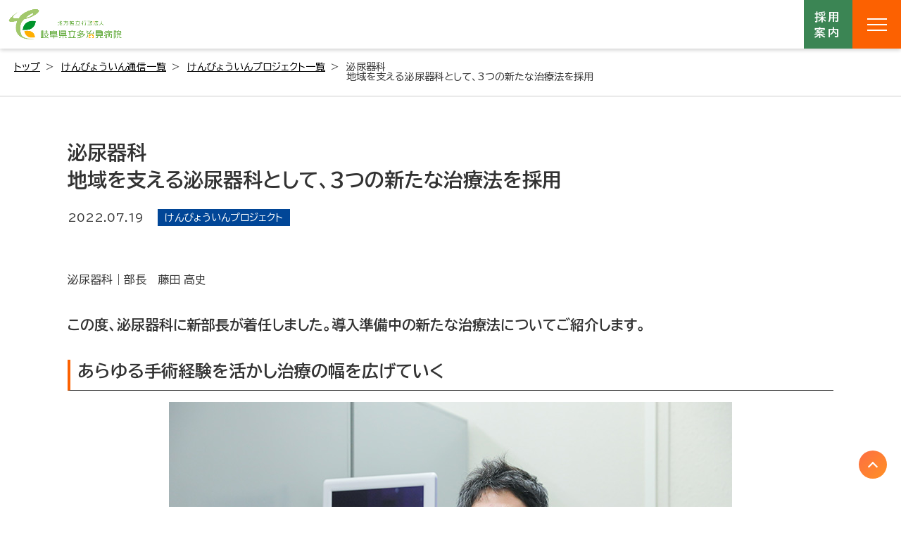

--- FILE ---
content_type: text/html; charset=UTF-8
request_url: https://www.tajimi-hospital.jp/magazine/%E5%9C%B0%E5%9F%9F%E3%82%92%E6%94%AF%E3%81%88%E3%82%8B%E6%B3%8C%E5%B0%BF%E5%99%A8%E7%A7%91%E3%81%A8%E3%81%97%E3%81%A63%E3%81%A4%E3%81%AE%E6%96%B0%E3%81%9F%E3%81%AA%E6%B2%BB%E7%99%82%E6%B3%95%E3%82%92/
body_size: 25738
content:
<!doctype html>
<html>



<head>
<meta charset="utf-8">
<title>泌尿器科<br>地域を支える泌尿器科として、3つの新たな治療法を採用｜けんびょういんプロジェクト一覧｜けんびょういん通信一覧｜地方独立行政法人 岐阜県立多治見病院</title>
<meta name="viewport" content="width=device-width, initial-scale=1">
<meta name="keywords" content=""/>
<meta name="description" content=""/>

<!-- 共通head -->
<script type="text/javascript" src="/asset/js/head.js"></script>

<!-- カスタムCSS -->
<link rel="stylesheet" href="/asset/custom_css/single_post.css">

<meta name='robots' content='max-image-preview:large' />
	<style>img:is([sizes="auto" i], [sizes^="auto," i]) { contain-intrinsic-size: 3000px 1500px }</style>
	<link rel='dns-prefetch' href='//yubinbango.github.io' />
<link rel='dns-prefetch' href='//www.google.com' />
<script type="text/javascript">
/* <![CDATA[ */
window._wpemojiSettings = {"baseUrl":"https:\/\/s.w.org\/images\/core\/emoji\/16.0.1\/72x72\/","ext":".png","svgUrl":"https:\/\/s.w.org\/images\/core\/emoji\/16.0.1\/svg\/","svgExt":".svg","source":{"concatemoji":"https:\/\/www.tajimi-hospital.jp\/wp-includes\/js\/wp-emoji-release.min.js?ver=6.8.3"}};
/*! This file is auto-generated */
!function(s,n){var o,i,e;function c(e){try{var t={supportTests:e,timestamp:(new Date).valueOf()};sessionStorage.setItem(o,JSON.stringify(t))}catch(e){}}function p(e,t,n){e.clearRect(0,0,e.canvas.width,e.canvas.height),e.fillText(t,0,0);var t=new Uint32Array(e.getImageData(0,0,e.canvas.width,e.canvas.height).data),a=(e.clearRect(0,0,e.canvas.width,e.canvas.height),e.fillText(n,0,0),new Uint32Array(e.getImageData(0,0,e.canvas.width,e.canvas.height).data));return t.every(function(e,t){return e===a[t]})}function u(e,t){e.clearRect(0,0,e.canvas.width,e.canvas.height),e.fillText(t,0,0);for(var n=e.getImageData(16,16,1,1),a=0;a<n.data.length;a++)if(0!==n.data[a])return!1;return!0}function f(e,t,n,a){switch(t){case"flag":return n(e,"\ud83c\udff3\ufe0f\u200d\u26a7\ufe0f","\ud83c\udff3\ufe0f\u200b\u26a7\ufe0f")?!1:!n(e,"\ud83c\udde8\ud83c\uddf6","\ud83c\udde8\u200b\ud83c\uddf6")&&!n(e,"\ud83c\udff4\udb40\udc67\udb40\udc62\udb40\udc65\udb40\udc6e\udb40\udc67\udb40\udc7f","\ud83c\udff4\u200b\udb40\udc67\u200b\udb40\udc62\u200b\udb40\udc65\u200b\udb40\udc6e\u200b\udb40\udc67\u200b\udb40\udc7f");case"emoji":return!a(e,"\ud83e\udedf")}return!1}function g(e,t,n,a){var r="undefined"!=typeof WorkerGlobalScope&&self instanceof WorkerGlobalScope?new OffscreenCanvas(300,150):s.createElement("canvas"),o=r.getContext("2d",{willReadFrequently:!0}),i=(o.textBaseline="top",o.font="600 32px Arial",{});return e.forEach(function(e){i[e]=t(o,e,n,a)}),i}function t(e){var t=s.createElement("script");t.src=e,t.defer=!0,s.head.appendChild(t)}"undefined"!=typeof Promise&&(o="wpEmojiSettingsSupports",i=["flag","emoji"],n.supports={everything:!0,everythingExceptFlag:!0},e=new Promise(function(e){s.addEventListener("DOMContentLoaded",e,{once:!0})}),new Promise(function(t){var n=function(){try{var e=JSON.parse(sessionStorage.getItem(o));if("object"==typeof e&&"number"==typeof e.timestamp&&(new Date).valueOf()<e.timestamp+604800&&"object"==typeof e.supportTests)return e.supportTests}catch(e){}return null}();if(!n){if("undefined"!=typeof Worker&&"undefined"!=typeof OffscreenCanvas&&"undefined"!=typeof URL&&URL.createObjectURL&&"undefined"!=typeof Blob)try{var e="postMessage("+g.toString()+"("+[JSON.stringify(i),f.toString(),p.toString(),u.toString()].join(",")+"));",a=new Blob([e],{type:"text/javascript"}),r=new Worker(URL.createObjectURL(a),{name:"wpTestEmojiSupports"});return void(r.onmessage=function(e){c(n=e.data),r.terminate(),t(n)})}catch(e){}c(n=g(i,f,p,u))}t(n)}).then(function(e){for(var t in e)n.supports[t]=e[t],n.supports.everything=n.supports.everything&&n.supports[t],"flag"!==t&&(n.supports.everythingExceptFlag=n.supports.everythingExceptFlag&&n.supports[t]);n.supports.everythingExceptFlag=n.supports.everythingExceptFlag&&!n.supports.flag,n.DOMReady=!1,n.readyCallback=function(){n.DOMReady=!0}}).then(function(){return e}).then(function(){var e;n.supports.everything||(n.readyCallback(),(e=n.source||{}).concatemoji?t(e.concatemoji):e.wpemoji&&e.twemoji&&(t(e.twemoji),t(e.wpemoji)))}))}((window,document),window._wpemojiSettings);
/* ]]> */
</script>
<style id='wp-emoji-styles-inline-css' type='text/css'>

	img.wp-smiley, img.emoji {
		display: inline !important;
		border: none !important;
		box-shadow: none !important;
		height: 1em !important;
		width: 1em !important;
		margin: 0 0.07em !important;
		vertical-align: -0.1em !important;
		background: none !important;
		padding: 0 !important;
	}
</style>
<link rel='stylesheet' id='wp-block-library-css' href='https://www.tajimi-hospital.jp/wp-includes/css/dist/block-library/style.min.css?ver=6.8.3' type='text/css' media='all' />
<style id='classic-theme-styles-inline-css' type='text/css'>
/*! This file is auto-generated */
.wp-block-button__link{color:#fff;background-color:#32373c;border-radius:9999px;box-shadow:none;text-decoration:none;padding:calc(.667em + 2px) calc(1.333em + 2px);font-size:1.125em}.wp-block-file__button{background:#32373c;color:#fff;text-decoration:none}
</style>
<style id='global-styles-inline-css' type='text/css'>
:root{--wp--preset--aspect-ratio--square: 1;--wp--preset--aspect-ratio--4-3: 4/3;--wp--preset--aspect-ratio--3-4: 3/4;--wp--preset--aspect-ratio--3-2: 3/2;--wp--preset--aspect-ratio--2-3: 2/3;--wp--preset--aspect-ratio--16-9: 16/9;--wp--preset--aspect-ratio--9-16: 9/16;--wp--preset--color--black: #000000;--wp--preset--color--cyan-bluish-gray: #abb8c3;--wp--preset--color--white: #ffffff;--wp--preset--color--pale-pink: #f78da7;--wp--preset--color--vivid-red: #cf2e2e;--wp--preset--color--luminous-vivid-orange: #ff6900;--wp--preset--color--luminous-vivid-amber: #fcb900;--wp--preset--color--light-green-cyan: #7bdcb5;--wp--preset--color--vivid-green-cyan: #00d084;--wp--preset--color--pale-cyan-blue: #8ed1fc;--wp--preset--color--vivid-cyan-blue: #0693e3;--wp--preset--color--vivid-purple: #9b51e0;--wp--preset--gradient--vivid-cyan-blue-to-vivid-purple: linear-gradient(135deg,rgba(6,147,227,1) 0%,rgb(155,81,224) 100%);--wp--preset--gradient--light-green-cyan-to-vivid-green-cyan: linear-gradient(135deg,rgb(122,220,180) 0%,rgb(0,208,130) 100%);--wp--preset--gradient--luminous-vivid-amber-to-luminous-vivid-orange: linear-gradient(135deg,rgba(252,185,0,1) 0%,rgba(255,105,0,1) 100%);--wp--preset--gradient--luminous-vivid-orange-to-vivid-red: linear-gradient(135deg,rgba(255,105,0,1) 0%,rgb(207,46,46) 100%);--wp--preset--gradient--very-light-gray-to-cyan-bluish-gray: linear-gradient(135deg,rgb(238,238,238) 0%,rgb(169,184,195) 100%);--wp--preset--gradient--cool-to-warm-spectrum: linear-gradient(135deg,rgb(74,234,220) 0%,rgb(151,120,209) 20%,rgb(207,42,186) 40%,rgb(238,44,130) 60%,rgb(251,105,98) 80%,rgb(254,248,76) 100%);--wp--preset--gradient--blush-light-purple: linear-gradient(135deg,rgb(255,206,236) 0%,rgb(152,150,240) 100%);--wp--preset--gradient--blush-bordeaux: linear-gradient(135deg,rgb(254,205,165) 0%,rgb(254,45,45) 50%,rgb(107,0,62) 100%);--wp--preset--gradient--luminous-dusk: linear-gradient(135deg,rgb(255,203,112) 0%,rgb(199,81,192) 50%,rgb(65,88,208) 100%);--wp--preset--gradient--pale-ocean: linear-gradient(135deg,rgb(255,245,203) 0%,rgb(182,227,212) 50%,rgb(51,167,181) 100%);--wp--preset--gradient--electric-grass: linear-gradient(135deg,rgb(202,248,128) 0%,rgb(113,206,126) 100%);--wp--preset--gradient--midnight: linear-gradient(135deg,rgb(2,3,129) 0%,rgb(40,116,252) 100%);--wp--preset--font-size--small: 13px;--wp--preset--font-size--medium: 20px;--wp--preset--font-size--large: 36px;--wp--preset--font-size--x-large: 42px;--wp--preset--spacing--20: 0.44rem;--wp--preset--spacing--30: 0.67rem;--wp--preset--spacing--40: 1rem;--wp--preset--spacing--50: 1.5rem;--wp--preset--spacing--60: 2.25rem;--wp--preset--spacing--70: 3.38rem;--wp--preset--spacing--80: 5.06rem;--wp--preset--shadow--natural: 6px 6px 9px rgba(0, 0, 0, 0.2);--wp--preset--shadow--deep: 12px 12px 50px rgba(0, 0, 0, 0.4);--wp--preset--shadow--sharp: 6px 6px 0px rgba(0, 0, 0, 0.2);--wp--preset--shadow--outlined: 6px 6px 0px -3px rgba(255, 255, 255, 1), 6px 6px rgba(0, 0, 0, 1);--wp--preset--shadow--crisp: 6px 6px 0px rgba(0, 0, 0, 1);}:where(.is-layout-flex){gap: 0.5em;}:where(.is-layout-grid){gap: 0.5em;}body .is-layout-flex{display: flex;}.is-layout-flex{flex-wrap: wrap;align-items: center;}.is-layout-flex > :is(*, div){margin: 0;}body .is-layout-grid{display: grid;}.is-layout-grid > :is(*, div){margin: 0;}:where(.wp-block-columns.is-layout-flex){gap: 2em;}:where(.wp-block-columns.is-layout-grid){gap: 2em;}:where(.wp-block-post-template.is-layout-flex){gap: 1.25em;}:where(.wp-block-post-template.is-layout-grid){gap: 1.25em;}.has-black-color{color: var(--wp--preset--color--black) !important;}.has-cyan-bluish-gray-color{color: var(--wp--preset--color--cyan-bluish-gray) !important;}.has-white-color{color: var(--wp--preset--color--white) !important;}.has-pale-pink-color{color: var(--wp--preset--color--pale-pink) !important;}.has-vivid-red-color{color: var(--wp--preset--color--vivid-red) !important;}.has-luminous-vivid-orange-color{color: var(--wp--preset--color--luminous-vivid-orange) !important;}.has-luminous-vivid-amber-color{color: var(--wp--preset--color--luminous-vivid-amber) !important;}.has-light-green-cyan-color{color: var(--wp--preset--color--light-green-cyan) !important;}.has-vivid-green-cyan-color{color: var(--wp--preset--color--vivid-green-cyan) !important;}.has-pale-cyan-blue-color{color: var(--wp--preset--color--pale-cyan-blue) !important;}.has-vivid-cyan-blue-color{color: var(--wp--preset--color--vivid-cyan-blue) !important;}.has-vivid-purple-color{color: var(--wp--preset--color--vivid-purple) !important;}.has-black-background-color{background-color: var(--wp--preset--color--black) !important;}.has-cyan-bluish-gray-background-color{background-color: var(--wp--preset--color--cyan-bluish-gray) !important;}.has-white-background-color{background-color: var(--wp--preset--color--white) !important;}.has-pale-pink-background-color{background-color: var(--wp--preset--color--pale-pink) !important;}.has-vivid-red-background-color{background-color: var(--wp--preset--color--vivid-red) !important;}.has-luminous-vivid-orange-background-color{background-color: var(--wp--preset--color--luminous-vivid-orange) !important;}.has-luminous-vivid-amber-background-color{background-color: var(--wp--preset--color--luminous-vivid-amber) !important;}.has-light-green-cyan-background-color{background-color: var(--wp--preset--color--light-green-cyan) !important;}.has-vivid-green-cyan-background-color{background-color: var(--wp--preset--color--vivid-green-cyan) !important;}.has-pale-cyan-blue-background-color{background-color: var(--wp--preset--color--pale-cyan-blue) !important;}.has-vivid-cyan-blue-background-color{background-color: var(--wp--preset--color--vivid-cyan-blue) !important;}.has-vivid-purple-background-color{background-color: var(--wp--preset--color--vivid-purple) !important;}.has-black-border-color{border-color: var(--wp--preset--color--black) !important;}.has-cyan-bluish-gray-border-color{border-color: var(--wp--preset--color--cyan-bluish-gray) !important;}.has-white-border-color{border-color: var(--wp--preset--color--white) !important;}.has-pale-pink-border-color{border-color: var(--wp--preset--color--pale-pink) !important;}.has-vivid-red-border-color{border-color: var(--wp--preset--color--vivid-red) !important;}.has-luminous-vivid-orange-border-color{border-color: var(--wp--preset--color--luminous-vivid-orange) !important;}.has-luminous-vivid-amber-border-color{border-color: var(--wp--preset--color--luminous-vivid-amber) !important;}.has-light-green-cyan-border-color{border-color: var(--wp--preset--color--light-green-cyan) !important;}.has-vivid-green-cyan-border-color{border-color: var(--wp--preset--color--vivid-green-cyan) !important;}.has-pale-cyan-blue-border-color{border-color: var(--wp--preset--color--pale-cyan-blue) !important;}.has-vivid-cyan-blue-border-color{border-color: var(--wp--preset--color--vivid-cyan-blue) !important;}.has-vivid-purple-border-color{border-color: var(--wp--preset--color--vivid-purple) !important;}.has-vivid-cyan-blue-to-vivid-purple-gradient-background{background: var(--wp--preset--gradient--vivid-cyan-blue-to-vivid-purple) !important;}.has-light-green-cyan-to-vivid-green-cyan-gradient-background{background: var(--wp--preset--gradient--light-green-cyan-to-vivid-green-cyan) !important;}.has-luminous-vivid-amber-to-luminous-vivid-orange-gradient-background{background: var(--wp--preset--gradient--luminous-vivid-amber-to-luminous-vivid-orange) !important;}.has-luminous-vivid-orange-to-vivid-red-gradient-background{background: var(--wp--preset--gradient--luminous-vivid-orange-to-vivid-red) !important;}.has-very-light-gray-to-cyan-bluish-gray-gradient-background{background: var(--wp--preset--gradient--very-light-gray-to-cyan-bluish-gray) !important;}.has-cool-to-warm-spectrum-gradient-background{background: var(--wp--preset--gradient--cool-to-warm-spectrum) !important;}.has-blush-light-purple-gradient-background{background: var(--wp--preset--gradient--blush-light-purple) !important;}.has-blush-bordeaux-gradient-background{background: var(--wp--preset--gradient--blush-bordeaux) !important;}.has-luminous-dusk-gradient-background{background: var(--wp--preset--gradient--luminous-dusk) !important;}.has-pale-ocean-gradient-background{background: var(--wp--preset--gradient--pale-ocean) !important;}.has-electric-grass-gradient-background{background: var(--wp--preset--gradient--electric-grass) !important;}.has-midnight-gradient-background{background: var(--wp--preset--gradient--midnight) !important;}.has-small-font-size{font-size: var(--wp--preset--font-size--small) !important;}.has-medium-font-size{font-size: var(--wp--preset--font-size--medium) !important;}.has-large-font-size{font-size: var(--wp--preset--font-size--large) !important;}.has-x-large-font-size{font-size: var(--wp--preset--font-size--x-large) !important;}
:where(.wp-block-post-template.is-layout-flex){gap: 1.25em;}:where(.wp-block-post-template.is-layout-grid){gap: 1.25em;}
:where(.wp-block-columns.is-layout-flex){gap: 2em;}:where(.wp-block-columns.is-layout-grid){gap: 2em;}
:root :where(.wp-block-pullquote){font-size: 1.5em;line-height: 1.6;}
</style>
<link rel='stylesheet' id='contact-form-7-css' href='https://www.tajimi-hospital.jp/wp-content/plugins/contact-form-7/includes/css/styles.css?ver=5.7.2' type='text/css' media='all' />
<script type="text/javascript" src="https://www.tajimi-hospital.jp/wp-content/plugins/jquery-updater/js/jquery-4.0.0.min.js?ver=4.0.0" id="jquery-core-js"></script>
<script type="text/javascript" src="https://www.tajimi-hospital.jp/wp-content/plugins/jquery-updater/js/jquery-migrate-3.6.0.min.js?ver=3.6.0" id="jquery-migrate-js"></script>
<link rel="https://api.w.org/" href="https://www.tajimi-hospital.jp/wp-json/" /><link rel="alternate" title="JSON" type="application/json" href="https://www.tajimi-hospital.jp/wp-json/wp/v2/magazine/36197" /><link rel="EditURI" type="application/rsd+xml" title="RSD" href="https://www.tajimi-hospital.jp/xmlrpc.php?rsd" />
<meta name="generator" content="WordPress 6.8.3" />
<link rel="canonical" href="https://www.tajimi-hospital.jp/magazine/%e5%9c%b0%e5%9f%9f%e3%82%92%e6%94%af%e3%81%88%e3%82%8b%e6%b3%8c%e5%b0%bf%e5%99%a8%e7%a7%91%e3%81%a8%e3%81%97%e3%81%a63%e3%81%a4%e3%81%ae%e6%96%b0%e3%81%9f%e3%81%aa%e6%b2%bb%e7%99%82%e6%b3%95%e3%82%92/" />
<link rel='shortlink' href='https://www.tajimi-hospital.jp/?p=36197' />
<link rel="alternate" title="oEmbed (JSON)" type="application/json+oembed" href="https://www.tajimi-hospital.jp/wp-json/oembed/1.0/embed?url=https%3A%2F%2Fwww.tajimi-hospital.jp%2Fmagazine%2F%25e5%259c%25b0%25e5%259f%259f%25e3%2582%2592%25e6%2594%25af%25e3%2581%2588%25e3%2582%258b%25e6%25b3%258c%25e5%25b0%25bf%25e5%2599%25a8%25e7%25a7%2591%25e3%2581%25a8%25e3%2581%2597%25e3%2581%25a63%25e3%2581%25a4%25e3%2581%25ae%25e6%2596%25b0%25e3%2581%259f%25e3%2581%25aa%25e6%25b2%25bb%25e7%2599%2582%25e6%25b3%2595%25e3%2582%2592%2F" />
<link rel="alternate" title="oEmbed (XML)" type="text/xml+oembed" href="https://www.tajimi-hospital.jp/wp-json/oembed/1.0/embed?url=https%3A%2F%2Fwww.tajimi-hospital.jp%2Fmagazine%2F%25e5%259c%25b0%25e5%259f%259f%25e3%2582%2592%25e6%2594%25af%25e3%2581%2588%25e3%2582%258b%25e6%25b3%258c%25e5%25b0%25bf%25e5%2599%25a8%25e7%25a7%2591%25e3%2581%25a8%25e3%2581%2597%25e3%2581%25a63%25e3%2581%25a4%25e3%2581%25ae%25e6%2596%25b0%25e3%2581%259f%25e3%2581%25aa%25e6%25b2%25bb%25e7%2599%2582%25e6%25b3%2595%25e3%2582%2592%2F&#038;format=xml" />
		<style type="text/css" id="wp-custom-css">
			.wp-block-ub-tabbed-content-tabs-title {
	flex-wrap: wrap;
}
		</style>
		</head>

<body class="animated fadeIn">

<!-- 共通ヘッダー読み込み -->
<script type="text/javascript" src="/asset/js/header.js"></script>






<main>
	<div class="pannav" role="navigation" aria-label="ページ階層">
		<ul class="row just_start font_14">
			<li><a href="https://www.tajimi-hospital.jp">トップ</a></li>
			<li><a href="https://www.tajimi-hospital.jp/magazine/">けんびょういん通信一覧</a></li>
			<li><a href="https://www.tajimi-hospital.jp/magataxo/project/">けんびょういんプロジェクト一覧</a></li>
			<li>泌尿器科<br>地域を支える泌尿器科として、3つの新たな治療法を採用</li>
		</ul>
	</div>


	<section class="magazine_detail mb_120">
		<div class="container">




						
				<p class="font_28 bold mb_20">泌尿器科<br>地域を支える泌尿器科として、3つの新たな治療法を採用</p>
				
				<div class="row just_start align_center mb_60">
					<p class="mr_20">2022.07.19</p>
					<a href="https://www.tajimi-hospital.jp/magataxo/project/"
								class="category font_14 mr_10">
								けんびょういんプロジェクト					</a>
				</div>


			<article class="single_post_txt mb_60">

         
<p>泌尿器科｜部長　藤田 高史</p>



<h4 class="wp-block-heading">この度、泌尿器科に新部長が着任しました。導入準備中の新たな治療法についてご紹介します。</h4>



<h3 class="wp-block-heading">あらゆる手術経験を活かし治療の幅を広げていく</h3>


<div class="wp-block-image">
<figure class="aligncenter size-full"><img fetchpriority="high" decoding="async" width="800" height="533" src="https://www.tajimi-hospital.jp/wp-content/uploads/2022/11/220719tjmh_ph-217_.jpg" alt="泌尿器科 部長 藤田 高史" class="wp-image-36199" srcset="https://www.tajimi-hospital.jp/wp-content/uploads/2022/11/220719tjmh_ph-217_.jpg 800w, https://www.tajimi-hospital.jp/wp-content/uploads/2022/11/220719tjmh_ph-217_-300x200.jpg 300w, https://www.tajimi-hospital.jp/wp-content/uploads/2022/11/220719tjmh_ph-217_-768x512.jpg 768w" sizes="(max-width: 800px) 100vw, 800px" /><figcaption> </figcaption></figure></div>


<p>私はこれまで名古屋大学において、主に腹腔鏡の手術とロボット手術、腎移植と前立腺癌に対する小線源治療などに取り組んできました。泌尿器科に来られる患者さんの病気では検査を含めて前立腺癌がもっとも多く、膀胱癌、腎盂尿管癌といった尿路上皮癌や腎癌などがあります。こうした癌に対して有効な手術を患者さんの負担をより少なくするために、これまでの知見を生かして多治見病院で実施できる治療の幅を広げていきたいです。</p>



<p></p>



<h3 class="wp-block-heading">患者さんの負担を減らす3つの治療法</h3>



<p>当院での治療を充実させるため、新たに3つの治療法の導入準備を行っています。</p>



<h4 class="wp-block-heading"><strong>１.手術支援ロボットの導入</strong></h4>



<p>術者による経験の差を少なくし、手術をより低侵襲で正確に行えるメリットがあり、2024年の導入に向けて準備を進めています。</p>



<h4 class="wp-block-heading"><strong>２.</strong>前立腺癌に対する放射線治療（IMRT）におけるスペーサー留置の導入</h4>



<p>直腸への放射線障害を軽減し、一回あたりの放射線量を強く照射できるようになります。従来は2か月弱かかる放射線治療を1か月ほどに短縮でき、患者さんの負担も軽減します。こちらは2022年度中の導入を目指しています。</p>



<h4 class="wp-block-heading"><strong>３.</strong>経尿道的膀胱腫瘍切除術における光線力学診断（ P D D：Photodynamic Diagnosis）の導入</h4>



<p>通常の白色光では発見できない微小な腫瘍を、光線力学診断用剤を服用し青色光を当てることで赤く見えるようにする技術です。通常では切除できなかった腫瘍を切除でき、再発率の低下が期待できます。</p>



<p></p>



<p>現在当院では前立腺癌の手術を開腹で行っていますが、その場合にもお腹の傷が小さくなるようにしたり、積極的に腹腔鏡を使用したりするなど、患者さんの負担軽減のための低侵襲手術を心がけています。手術件数の増加とともに、目標とする「地域で必要な手術が受けられる環境」への着実な進歩を感じています。今後も新たな治療法の導入への取り組みを進めてまいります。</p>



<h3 class="wp-block-heading">多治見病院の泌尿器科をより充実した診療科へ</h3>



<p>東濃地区に暮らす方が遠くの病院まで行かなくても治療が受けられる環境を整えていきたいです。また現在当院の泌尿器科の常勤医師は2名のため、泌尿器科の仲間を増やすこともひとつの目標です。当院は東濃地域の砦のような病院でもあるため、新たに治療法を導入することで、今まで対応できなかった治療を受けていただけるように成長し、地域全体の医療に泌尿器科として貢献することを目指していきます。</p>

			</article>

      <!-- タグにクラスを付加 -->
      <script>
        const rootElm = document.querySelector('.single_post_txt');
        const aTagArr = rootElm.querySelectorAll('a[target="_blank"]');
        aTagArr.forEach(el => {
          el.classList.add('btn_window');
        });

      </script>


			<div class="row just_center"><a href="https://www.tajimi-hospital.jp/magazine/" class="btn_single"><span>一覧ページに戻る</span></a></div>


			  
		</div><!--/.container-->
	</section>
</main>


<a href="#" class="btn_pagetop" id="footUp"><span></span></a>

<!-- 共通フッター読み込み -->
<script type="text/javascript" src="/asset/js/footer.js"></script>

<script src="/asset/js/wow.min.js"></script>
<script>new WOW().init();</script>

<script type="speculationrules">
{"prefetch":[{"source":"document","where":{"and":[{"href_matches":"\/*"},{"not":{"href_matches":["\/wp-*.php","\/wp-admin\/*","\/wp-content\/uploads\/*","\/wp-content\/*","\/wp-content\/plugins\/*","\/wp-content\/themes\/kenbyouin\/*","\/*\\?(.+)"]}},{"not":{"selector_matches":"a[rel~=\"nofollow\"]"}},{"not":{"selector_matches":".no-prefetch, .no-prefetch a"}}]},"eagerness":"conservative"}]}
</script>
<script type="text/javascript" src="https://yubinbango.github.io/yubinbango/yubinbango.js" id="yubinbango-js"></script>
<script type="text/javascript" src="https://www.tajimi-hospital.jp/wp-content/plugins/contact-form-7/includes/swv/js/index.js?ver=5.7.2" id="swv-js"></script>
<script type="text/javascript" id="contact-form-7-js-extra">
/* <![CDATA[ */
var wpcf7 = {"api":{"root":"https:\/\/www.tajimi-hospital.jp\/wp-json\/","namespace":"contact-form-7\/v1"}};
/* ]]> */
</script>
<script type="text/javascript" src="https://www.tajimi-hospital.jp/wp-content/plugins/contact-form-7/includes/js/index.js?ver=5.7.2" id="contact-form-7-js"></script>
<script type="text/javascript" id="google-invisible-recaptcha-js-before">
/* <![CDATA[ */
var renderInvisibleReCaptcha = function() {

    for (var i = 0; i < document.forms.length; ++i) {
        var form = document.forms[i];
        var holder = form.querySelector('.inv-recaptcha-holder');

        if (null === holder) continue;
		holder.innerHTML = '';

         (function(frm){
			var cf7SubmitElm = frm.querySelector('.wpcf7-submit');
            var holderId = grecaptcha.render(holder,{
                'sitekey': '6LeqGMkiAAAAAK9yFmlwChwlS7_06c7s0rWBal1b', 'size': 'invisible', 'badge' : 'bottomright',
                'callback' : function (recaptchaToken) {
					if((null !== cf7SubmitElm) && (typeof jQuery != 'undefined')){jQuery(frm).submit();grecaptcha.reset(holderId);return;}
					 HTMLFormElement.prototype.submit.call(frm);
                },
                'expired-callback' : function(){grecaptcha.reset(holderId);}
            });

			if(null !== cf7SubmitElm && (typeof jQuery != 'undefined') ){
				jQuery(cf7SubmitElm).off('click').on('click', function(clickEvt){
					clickEvt.preventDefault();
					grecaptcha.execute(holderId);
				});
			}
			else
			{
				frm.onsubmit = function (evt){evt.preventDefault();grecaptcha.execute(holderId);};
			}


        })(form);
    }
};
/* ]]> */
</script>
<script type="text/javascript" async defer src="https://www.google.com/recaptcha/api.js?onload=renderInvisibleReCaptcha&amp;render=explicit" id="google-invisible-recaptcha-js"></script>
</body>
</html>


--- FILE ---
content_type: text/css
request_url: https://www.tajimi-hospital.jp/asset/custom_css/single_post.css
body_size: 1529
content:
article.single_post_txt figure {
  margin-bottom: 32px;
}

article.single_post_txt img {
  width: auto;
  max-width: 100%;
  height: auto;
}

article.single_post_txt p {
  margin-bottom: 20px;
}

article.single_post_txt strong {
  font-weight: 700;
}

article.single_post_txt ul {
  list-style-type: disc;
  margin: 0 0 20px;
  padding: 0;
}

article.single_post_txt ul li {
  margin-left: 1.5em;
  margin-bottom: 12px;
  padding: 0;
  line-height: 1.7;
}

article.single_post_txt a {
  color: #d52c2c;
  text-decoration: underline;
  line-height: 1.4;
}

article.single_post_txt h2 {
  padding-left: 0px !important;
  color: #333;
  font-size: 1.75rem;
  letter-spacing: 0.1em;
  line-height: 1.4;
  font-weight: 700;
  position: relative;
}

article.single_post_txt h2::before {
  content: none;
}

article.single_post_txt h2,
article.single_post_txt h3,
article.single_post_txt h4,
article.single_post_txt h5 {
  margin-top: 36px;
  margin-bottom: 16px;
}

article.single_post_txt .btn_dl::after {
  top: 42%;
  right: 0;
  -webkit-transform: translateY(-50%);
          transform: translateY(-50%);
}

article.single_post_txt .btn_window::after {
  top: 42%;
  right: 0;
  -webkit-transform: translateY(-50%);
          transform: translateY(-50%);
}

.wp-block-image figcaption {
  margin-top: -20px !important;
  font-size: 13px !important;
}

.wp-block-gallery.has-nested-images figure.wp-block-image figcaption {
  background-image: none !important;
  color: #333 !important;
}
/*# sourceMappingURL=single_post.css.map */

--- FILE ---
content_type: text/css
request_url: https://www.tajimi-hospital.jp/asset/css/style.css
body_size: 77088
content:
html {
  font-size: 100%;
}
body {
  color: #333333;
  font-family: 'Helvetica Neue', Arial, 'Hiragino Kaku Gothic ProN', 'Hiragino Sans', Meiryo, sans-serif;
  font-family: 'BIZ UDPGothic', sans-serif;
  font-weight: 400;
  position: relative;
  left: 0;
  overflow-x: hidden;
  -webkit-text-size-adjust: 100%; /* iphone横向き 文字拡大防止 */
}
img {
  display: block;
  width: 100%;
  backface-visibility: hidden;
  -webkit-backface-visibility: hidden;
}
a {
  text-decoration: none;
  color: #000;
  transition: all 0.3s;
}
a:hover {
  filter: brightness(1.1);
  color: #fc6100;
}
p {
  line-height: 1.8;
}
/* フォントサイズ（標準が16px）
	12px：75%
	14px：88%
	16px：100%
	18px：113%
	20px：125%
	24px：150%
	28px：175%
	32px：200%
	40px：250%
	46px：287.5％
	50px：312.5%
*/

input,
textarea,
select {
  -webkit-appearance: none;
  width: 100%;
  box-sizing: border-box;
  padding: 10px;
  border: 1px #333 solid;
  border-radius: 5px;
  background: #fff;
  color: #333;
  font-family: 'BIZ UDPGothic', sans-serif;
  font-weight: 400;
  font-size: 16px;
}
input:-webkit-autofill,
input:-webkit-autofill:hover,
input:-webkit-autofill:focus,
input:-webkit-autofill:active {
  -webkit-box-shadow: 0 0 0 30px white inset !important;
}
select {
  background: #fff url('../img/icon_select.jpg') right center / contain no-repeat;
  cursor: pointer;
}
select::-ms-expand {
  display: none;
}
:focus {
  outline: -webkit-focus-ring-color none;
}
::placeholder {
  color: #848484;
}

/*==================================================================================
ヘッダー
==================================================================================*/
header {
  width: 100%;
  background: #fff;
  box-shadow: 0 2px 6px rgba(0, 0, 0, 0.2);
  font-size: 16px !important;
  z-index: 9999;
  position: fixed;
  top: 0;
  left: 0;
}
header .logo {
  display: block;
  padding: 10px 20px;
}
.logo img {
  width: 250px;
}
nav.gnav .cont_r {
  width: 706px;
}
header .font_20 {
  font-size: 20px !important;
}
header .font_26 {
  font-size: 26px !important;
}
/* 採用案内ボタン -----------------------*/
nav.gnav .btn_recruit {
  display: block;
  width: 160px;
  padding: 15px 0;
  background: #3b8554;
  color: #fff;
  font-size: 1em;
  font-weight: 700;
  text-align: center;
}
nav.gnav .btn_recruit.sp_onlly {
  display: none;
}
/* 文字サイズボタン ----------------------*/
nav.gnav .font_size {
  padding: 0 25px;
  position: relative;
}
nav.gnav .font_size::after {
  content: '';
  display: block;
  height: 20px;
  border: 1px #848484 solid;
  position: absolute;
  top: 50%;
  right: 0;
  transform: translateY(-50%);
}
nav.gnav .font_size .button {
  padding: 5px 12px;
  border: 1px #848484 solid;
  background: #fff;
  color: #333;
  font-size: 1em;
  font-weight: 700;
  cursor: pointer;
}
nav.gnav .font_size .button.regular {
  border-right: none;
  border-radius: 5px 0 0 5px;
}
nav.gnav .font_size .button.larger {
  border-radius: 0 5px 5px 0;
}
nav.gnav .font_size .button.on {
  background: #848484;
  color: #fff;
}
/* 背景色ボタン --------------------------*/
nav.gnav .bg_color {
  padding: 0 25px;
  position: relative;
}
nav.gnav .bg_color::after {
  content: '';
  display: block;
  height: 20px;
  border: 1px #848484 solid;
  position: absolute;
  top: 50%;
  right: 0;
  transform: translateY(-50%);
}
nav.gnav .bg_color p {
  display: inline-block;
  padding-right: 15px;
  position: relative;
  cursor: pointer;
}
nav.gnav .bg_color p::after {
  content: '\025bc';
  display: block;
  font-size: 10px;
  position: absolute;
  top: 50%;
  right: 0;
  transform: translateY(-50%);
}
nav.gnav .bg_color .window {
  width: 100%;
  border: 1px #848484 solid;
  background: #fff;
  opacity: 0;
  visibility: hidden;
  position: absolute;
  top: 35px;
  right: 0;
  z-index: 10;
}
nav.gnav .bg_color.active .window {
  opacity: 1;
  visibility: visible;
}
nav.gnav .bg_color .window .button {
  width: 100%;
  padding: 10px 0;
  color: #333;
  font-size: 100%;
  font-weight: 700;
  text-align: center;
  cursor: pointer;
}
nav.gnav .bg_color .window .button.blue {
  background: #0025f5;
  color: #fff;
}
nav.gnav .bg_color .window .button.yellow {
  background: #fffd54;
}
nav.gnav .bg_color .window .button.black {
  background: #000;
  color: #fff;
}
/* 検索 ----------------------------------*/
nav.gnav .search {
  position: relative;
}
nav.gnav .search span.trigger {
  display: inline-block;
  width: 26px;
  height: 26px;
  padding: 0 25px;
  background: url('../img/icon_search.png') center center / contain no-repeat;
  cursor: pointer;
}
nav.gnav .search .window {
  width: 100%;
  height: 100vh;
  background: rgba(0, 0, 0, 0.7);
  opacity: 0;
  visibility: hidden;
  transition: all 0.3s;
  position: fixed;
  top: 0;
  left: 0;
  z-index: 9999;
}
nav.gnav .search .window.active {
  opacity: 1;
  visibility: visible;
}
nav.gnav .search .window .close {
  width: 25px;
  height: 25px;
  background: url('../img/icon_close.png') center center / contain no-repeat;
  position: absolute;
  top: 10px;
  right: 25px;
  z-index: 2;
  cursor: pointer;
}
nav.gnav .search .window .content {
  width: calc(100% - 40px);
  padding: 80px 20px;
  background: #fff;
  position: relative;
  z-index: 1;
}
/* 検索フォーム */
nav.gnav .search_form {
  width: 460px;
  position: relative;
}
nav.gnav .search_form input[type='search'] {
  padding: 30px 20px;
  border: 1px #848484 solid;
  border-radius: 10px;
  background: #efefef;
  transition: all 0.3s;
}
nav.gnav .search_form input[type='submit'] {
  width: 30px;
  height: 30px;
  padding: 0;
  border: none;
  background: url('../img/icon_search.png') center center / contain no-repeat;
  cursor: pointer;
  position: absolute;
  top: 50%;
  right: 20px;
  transform: translateY(-50%);
}
nav.gnav .search_form input[type='search']:focus {
  background: #fff;
}
nav.gnav .search_form input[type='search']:focus + input[type='submit'] {
  background-image: url('../img/icon_search_hv.png');
}
/* 検索キーワード */
nav.gnav .search ul li {
  margin: 0 5px;
}
nav.gnav .search ul li a {
  display: inline-block;
  padding: 8px 20px;
  border: 1px #333 solid;
  border-radius: 40px;
  font-weight: 700;
}
/* メニュー ----------------------------*/
nav.gnav ul.gnav_link {
  display: flex;
  flex-wrap: wrap;
  justify-content: space-between;
  width: 100%;
  border-top: 1px #848484 solid;
  border-left: 1px #848484 solid;
}
nav.gnav ul.gnav_link li {
  border-right: 1px #848484 solid;
  box-sizing: border-box;
}
nav.gnav ul.gnav_link li:last-child {
  border-right: none;
}
nav.gnav ul.gnav_link li a,
nav.gnav ul.gnav_link li span {
  display: flex;
  justify-content: center;
  align-items: center;
  width: 140px;
  height: 60px;
  font-weight: 700;
  text-align: center;
  line-height: 1.2;
  position: relative;
}
nav.gnav ul.gnav_link li a::after,
nav.gnav ul.gnav_link li span::after {
  content: '';
  display: block;
  width: 100%;
  border-bottom: 3px #fc6100 solid;
  position: absolute;
  left: 0;
  bottom: 0;
  opacity: 0;
  transition: all 0.3s;
}
nav.gnav ul.gnav_link li a:hover::after,
nav.gnav ul.gnav_link li span:hover::after {
  opacity: 1;
}
/* ウィンドウ */
nav.gnav ul.gnav_link .window {
  width: 100%;
  padding: 40px 20px;
  border: 2px #fc6100 solid;
  box-sizing: border-box;
  background: #fff;
  opacity: 0;
  visibility: hidden;
  transition: all 0.3s;
  position: absolute;
  top: 107px;
  left: 0;
}
nav.gnav ul.gnav_link li span:hover + .window,
nav.gnav ul.gnav_link li a:hover + .window,
nav.gnav ul.gnav_link .window:hover {
  opacity: 1;
  visibility: visible;
}
nav.gnav ul.gnav_link .window ul {
  width: 100%;
  max-width: 1000px;
  margin: auto;
  border: none;
}
nav.gnav ul.gnav_link .window ul li {
  border: none;
  border-bottom: 1px #ccc solid;
}
nav.gnav ul.gnav_link .window ul li a {
  display: block;
  width: 100%;
  height: auto;
  padding: 25px 50px 25px 0;
  box-sizing: border-box;
  text-align: left;
  letter-spacing: 0.1em;
  position: relative;
}
nav.gnav ul.gnav_link .window ul li a::after {
  content: '';
  display: block;
  width: 6px;
  height: 6px;
  border: none;
  border-top: 2px #fc6100 solid;
  border-right: 2px #fc6100 solid;
  position: absolute;
  top: 50%;
  left: auto;
  right: 20px;
  transform: translateY(-50%) rotate(45deg);
  opacity: 1;
}

/*==================================================================================
共通
==================================================================================*/
/* レイアウト */
main {
  margin-top: 107px;
  position: relative;
  z-index: 10;
}
section {
  padding: 60px 0 !important;
  position: relative;
}
.container {
  width: calc(100% - 15%);
  /* max-width: 1600px; */
  padding: 0 30px;
  margin: auto;
  position: relative;
}
.container .txt p.font_18 {
  font-weight: 700;
}
.row {
  display: flex;
  flex-wrap: wrap;
  justify-content: space-between;
}
.row.align_center {
  align-items: center;
}
.row.align_start {
  align-items: flex-start;
}
.row.just_center {
  justify-content: center;
}
.row.just_end {
  justify-content: flex-end;
}
.row.just_start {
  justify-content: flex-start;
}

.mb_10 {
  margin-bottom: 10px;
}
.mb_20 {
  margin-bottom: 20px;
}
.mb_30 {
  margin-bottom: 30px;
}
.mb_40 {
  margin-bottom: 40px;
}
.mb_60 {
  margin-bottom: 60px;
}
.mb_120 {
  margin-bottom: 120px;
}
.mr_10 {
  margin-right: 10px;
}
.mr_20 {
  margin-right: 20px;
}

/*インデント*/
.ind1/*・*/ {
  text-indent: -10px;
  margin-left: 10px;
}
.ind2/*※*/ {
  text-indent: -18px;
  margin-left: 18px;
}
.ind3/*(1)*/ {
  text-indent: -26px;
  margin-left: 26px;
}
.ind4/*1.*/ {
  text-indent: -16px;
  margin-left: 16px;
}
.ind5/*1.-※*/ {
  text-indent: -16px;
  margin-left: 31px;
}
.ind6/*★*/ {
  text-indent: -17px;
  margin-left: 17px;
}
.ind7/*・-・*/ {
  text-indent: -9px;
  margin-left: 19px;
}
.ind8/*※1*/ {
  text-indent: -22px;
  margin-left: 22px;
}
.ind9/*・-※*/ {
  margin-left: 23px;
  text-indent: -16px;
}
.ind10/*1.-1.*/ {
  text-indent: -15px;
  margin-left: 33px;
}

table .ind2 {
  padding-left: 28px;
}
.ind1 a {
  padding-left: 10px;
}
.ind2 a {
  padding-left: 18px;
}
.ind3 a {
  padding-left: 30px;
}
.ind7 a {
  padding-left: 9px;
}
a.p_no {
  padding: 0px;
}
.col2 {
  width: calc(50% - 15px);
}
.col2.space10 {
  width: calc(50% - 5px);
}
.col2.space20 {
  width: calc(50% - 10px);
}
.col3 {
  width: calc(100% / 3 - 20px);
}
.col3.space20 {
  width: calc(100% / 3 - 13px);
}
.col3_2 {
  width: calc((100% / 3 - 13px) * 2);
}
.col4 {
  width: calc(100% / 4 - 7px);
}

.font_12 {
  font-size: 0.75rem;
}
.font_14 {
  font-size: 0.88rem;
}
.font_18 {
  font-size: 1.13rem;
}
.font_20 {
  font-size: 1.25rem;
}
.font_24 {
  font-size: 1.5rem;
}
.font_26 {
  font-size: 1.625rem;
  line-height: 1.4;
}
.font_28 {
  font-size: 1.75rem;
  line-height: 1.4;
}
.font_36 {
  font-size: 2.25rem;
  line-height: 1.4;
}
.txt_center {
  text-align: center;
}
.bold {
  font-weight: 700;
}
.eng {
  font-family: 'M PLUS 1p', sans-serif;
  font-weight: 500;
}
.orange {
  color: #fc6100;
}
.green {
  color: #3b8554;
}
.red {
  color: #d52c2c;
}
.blue {
  color: #004697;
}
.ls_15 {
  letter-spacing: 0.15em;
}
.indent {
  padding-left: 1em;
  text-indent: -1em;
}
.underline {
  text-decoration: underline;
}
.border_bottom {
  border-bottom: 1px solid currentColor;
}
.list_style_disc li::before {
  content: '';
  border-radius: 50%;
  display: inline-block;
  width: 0.7em;
  height: 0.7em;
  background-color: currentColor;
  margin-right: 5px;
  opacity: 0.3;
}
/*右揃え*/
.txt_r {
  text-align: right;
}
/*二重下線*/
.line_double {
  /*border-bottom: double 1px #000000;*/
  text-decoration: underline double;
}
/* アイコン */
[class^='icon_'] {
  display: inline-block;
  padding-left: 1.5em;
  line-height: 1;
  position: relative;
}
[class^='icon_']::before {
  content: '';
  display: block;
  width: 1.5em;
  height: 120%;
  background-position: left center;
  background-size: contain;
  background-repeat: no-repeat;
  position: absolute;
  top: -10%;
  left: 0;
}
.icon_tel {
  padding-left: 0.8em;
}
.icon_tel::before {
  width: 1em;
  background-image: url('../img/icon_tel.png');
}
.icon_tel.or::before {
  background-image: url('../img/icon_tel_or.png');
}

/* ボタン */
.btn_single {
  display: inline-block;
  padding: 15px 30px;
  border: 1px #fc6100 solid;
  border-radius: 100px;
  background: #fff;
  font-weight: 700;
  letter-spacing: 0.05em;
}
.btn_single.black {
  border: 1px #333 solid;
}
.btn_single.blue {
  border: 1px #004697 solid;
  color: #333;
}
.btn_single.black:hover {
  color: #333;
}
.btn_single.blue:hover {
  color: #004697;
}
.btn_single span {
  display: inline-block;
  padding-right: 30px;
  position: relative;
}
.btn_single span::before {
  content: '';
  display: block;
  width: 20px;
  height: 20px;
  background: #fc6100;
  border-radius: 50%;
  position: absolute;
  top: 50%;
  right: 0;
  transform: translateY(-50%);
}
.btn_single.black span::before {
  background: #333;
}
.btn_single.blue span::before {
  background: #004697;
}
.btn_single span::after {
  content: '';
  display: block;
  border: 4px transparent solid;
  border-left: 6px #fff solid;
  position: absolute;
  top: 50%;
  right: 2px;
  transform: translateY(-50%);
}

.btn {
  display: inline-block;
  padding: 0 30px 0 0;
  font-weight: 700;
  line-height: 1.2;
  letter-spacing: 0.05em;
  position: relative;
}
.btn.green,
.btn.blue {
  color: #333;
}
.btn.green:hover {
  color: #3b8554;
}
.btn.black:hover {
  color: #999;
}
.btn.blue:hover {
  color: #004697;
}
.btn::before {
  content: '';
  display: block;
  width: 20px;
  height: 20px;
  background: #fc6100;
  border-radius: 50%;
  position: absolute;
  top: 50%;
  left: auto;
  right: 0;
  transform: translateY(-50%);
}
.btn.green::before {
  background: #8bc34a;
}
.btn.black::before {
  background: #333;
}
.btn.blue::before {
  background: #004697;
}
.btn::after {
  content: '';
  display: block;
  border: 4px transparent solid;
  border-left: 6px #fff solid;
  position: absolute;
  top: 50%;
  left: auto;
  right: 2px;
  transform: translateY(-50%);
}
.btn.page_anker::after {
  top: 56%;
  right: 5px;
  transform: translateY(-50%) rotate(90deg);
}
.btn.box {
  display: flex;
  align-items: center;
  height: 100%;
  padding: 25px 50px 25px 20px;
  border: 1px #ccc solid;
  box-sizing: border-box;
}
.tono_osan_net_btn .btn.box {
  height: auto;
}
.btn.box::before,
.btn.box::after {
  transform: translateY(-50%) translateX(-20px);
}
.btn.box.w_auto {
  display: inline-flex;
}
/* ボタンリスト */
ul.btn_list li {
  border-bottom: 1px #ccc solid;
}
ul.btn_list li.dummy {
  border-bottom: none;
}
ul.btn_list li a {
  display: flex;
  align-items: center;
  height: 100%;
  box-sizing: border-box;
  padding: 15px 30px 15px 0;
}
ul.btn_list.box li {
  border: 1px #ccc solid;
}
ul.btn_list.box li.dummy {
  border: none;
}
ul.btn_list.box li a {
  padding: 25px 50px 25px 20px;
}
ul.btn_list.box li a.btn::before,
ul.btn_list.box li a.btn::after {
  transform: translateY(-50%) translateX(-20px);
}
/* 三角矢印 */
a.link {
  display: inline-block;
  padding-right: 20px;
  text-decoration: underline;
  position: relative;
}
a.link::after {
  content: '';
  display: block;
  border: 4px transparent solid;
  border-left: 6px #333 solid;
  position: absolute;
  top: 50%;
  right: 0;
  transform: translateY(-50%);
}
/* サムネ付きボタン */
.btn_thumbnail {
  display: flex;
  flex-wrap: wrap;
  border: 1px #ccc solid;
  box-sizing: border-box;
}
.btn_thumbnail .img {
  width: 260px;
  height: 180px;
  overflow: hidden;
}
.btn_thumbnail .img img {
  width: 100%;
  height: 100%;
  object-fit: cover;
}
.btn_thumbnail .txt {
  display: flex;
  align-items: center;
  width: calc(100% - 260px - 40px);
  padding: 20px;
}
.btn_thumbnail .txt p {
  width: 100%;
  padding: 0 30px 0 0;
  font-weight: 700;
  line-height: 1.4;
  letter-spacing: 0.05em;
  position: relative;
}
.btn_thumbnail .txt p::before {
  content: '';
  display: block;
  width: 20px;
  height: 20px;
  background: #fc6100;
  border-radius: 50%;
  position: absolute;
  top: 50%;
  left: auto;
  right: 0;
  transform: translateY(-50%);
}
.btn_thumbnail .txt p::after {
  content: '';
  display: block;
  border: 4px transparent solid;
  border-left: 6px #fff solid;
  position: absolute;
  top: 50%;
  left: auto;
  right: 2px;
  transform: translateY(-50%);
}
.btn_thumbnail:hover {
  color: #999;
}
/* アンカー */
.anker {
  padding-top: 120px;
  margin-top: -120px;
}
/* ダウンロードボタン */
.btn_dl {
  display: inline-block;
  padding-right: 30px;
  text-decoration: underline;
  position: relative;
}
.btn_dl::after {
  content: '';
  display: block;
  width: 20px;
  height: 20px;
  background: url('../img/icon_dl.png') center center / contain no-repeat;
  position: absolute;
  top: -1px;
  right: 0;
}
/* 外部リンクボタン */
.btn_window {
  display: inline-block;
  padding-right: 30px;
  text-decoration: underline;
  position: relative;
}
.btn_window::after {
  content: '';
  display: block;
  width: 20px;
  height: 20px;
  background: url('../img/icon_window.png') center center / contain no-repeat;
  position: absolute;
  top: -1px;
  right: 0;
}

/* ボード */
.boad {
  padding: 30px 40px;
  border-radius: 10px;
  background: #fff;
  box-sizing: border-box;
  box-shadow: 2px 2px 6px rgba(0, 0, 0, 0.2);
}

/* サイドバナー */
.side_fix {
  position: fixed;
  top: 20%;
  right: 0;
  z-index: 999;
}
.side_fix a {
  display: flex;
  flex-wrap: wrap;
  justify-content: flex-start;
  align-items: center;
  width: 60px;
  border: 1px #004697 solid;
  border-right: none;
  box-sizing: border-box;
  border-radius: 10px 0 0 10px;
  overflow: hidden;
  background: #fff;
}
.side_fix a:nth-child(2) {
  margin-top: 10px;
  border: 1px #fc6100 solid;
}
.side_fix a span {
  display: inline-block;
  padding: 10px 10px 35px;
  color: #004697 !important;
  font-size: 16px !important;
  line-height: 1.2;
  writing-mode: vertical-rl;
  -webkit-writing-mode: vertical-rl;
  letter-spacing: 0.1em;
  position: relative;
}
.side_fix a:nth-child(2) span {
  color: #fc6100 !important;
}
.side_fix a span::before {
  content: '';
  display: block;
  width: 16px;
  height: 16px;
  background: #004697;
  border-radius: 50%;
  position: absolute;
  left: 50%;
  bottom: 10px;
  transform: translateX(-50%);
}
.side_fix a:nth-child(2) span::before {
  background: #fc6100;
}
.side_fix a span::after {
  content: '';
  display: block;
  border: 3px transparent solid;
  border-left: 5px #fff solid;
  position: absolute;
  left: 53%;
  bottom: 14px;
  transform: translateX(-50%);
}

/* アニメーション */
.animated.fadeinup {
  animation: fadeinup 0.6s;
}
@keyframes fadeinup {
  0% {
    opacity: 0;
    transform: translateY(30px);
  }
  100% {
    opacity: 1;
    transform: translateY(0);
  }
}
.animated.fadeinup.second {
  animation: fadeinup_2nd 1.2s;
}
@keyframes fadeinup_2nd {
  0% {
    opacity: 0;
    transform: translateY(30px);
  }
  50% {
    opacity: 0;
    transform: translateY(30px);
  }
  100% {
    opacity: 1;
    transform: translateY(0);
  }
}
.animated.fadeinright {
  animation: fadeinright 0.6s;
}
@keyframes fadeinright {
  0% {
    opacity: 0;
    transform: translateX(30px);
  }
  100% {
    opacity: 1;
    transform: translateX(0);
  }
}
.animated.fadeinright.second {
  animation: fadeinright_2nd 1.2s;
}
@keyframes fadeinright_2nd {
  0% {
    opacity: 0;
    transform: translateX(30px);
  }
  50% {
    opacity: 0;
    transform: translateX(30px);
  }
  100% {
    opacity: 1;
    transform: translateX(0);
  }
}

/*==================================================================================
INDEX
==================================================================================*/
section#main {
  padding: 0 !important;
}
section#main .fade_img {
  width: 100%;
  height: 80vh;
  min-height: 600px;
  overflow: hidden;
  position: relative;
}
section#main .fade_img img {
  width: 100%;
  height: 100%;
  object-fit: cover;
  opacity: 0;
  position: absolute;
  top: 50%;
  left: 50%;
  transform: translate(-50%, -50%);
}
section#main .fade_img img.show {
  animation: zoom_img 5s linear;
}
@keyframes zoom_img {
  0% {
    opacity: 0;
    transform: translate(-50%, -50%) scale(1.1);
  }
  25% {
    opacity: 1;
    transform: translate(-50%, -50%) scale(1.075);
  }
  100% {
    opacity: 1;
    transform: translate(-50%, -50%) scale(1.02);
  }
}
section#main .fade_img img.fadeout {
  animation: fadeout 1s linear;
}
@keyframes fadeout {
  0% {
    opacity: 1;
    transform: translate(-50%, -50%) scale(1.02);
  }
  100% {
    opacity: 0;
    transform: translate(-50%, -50%) scale(1);
  }
}
section#main .main_copy {
  width: 100%;
  color: #fff;
  font-size: 2.25rem;
  letter-spacing: 0.1em;
  position: absolute;
  top: 15%;
  left: 0;
  text-shadow: 0px 0px 20px rgb(0 0 0 / 40%);
}
/*--------------------------------------------------------------------------------*/
section#top_info {
  padding: 0 0 60px !important;
  background: linear-gradient(to bottom, #fff5eb 0%, #fff5eb 50%, #fff 50%, #fff 100%);
  font-weight: 700;
}
section#top_info .container {
  position: relative;
  top: -60px;
  margin-bottom: -90px;
}
/* メニュー */
section#top_info ul.link {
  width: 100%;
  max-width: 1000px;
  margin: 0 auto 20px;
  box-shadow: 2px 2px 6px rgba(0, 0, 0, 0.2);
}
section#top_info ul.link li {
  width: calc(100% / 5);
  border-right: 1px #ccc solid;
  background: #fff;
  box-sizing: border-box;
}
section#top_info ul.link li:last-child {
  border-right: none;
}
section#top_info ul.link li a {
  display: block;
  padding: 20px;
  position: relative;
}
section#top_info ul.link li a::after {
  content: '';
  display: block;
  border: 8px transparent solid;
  border-left: 8px #fc6100 solid;
  position: absolute;
  right: 0;
  bottom: 0;
  transform: rotate(45deg);
  transition: all 0.3s;
}
section#top_info ul.link li a:hover::after {
  border: 16px transparent solid;
  border-left: 16px #fc6100 solid;
  right: -16px;
  bottom: -16px;
}
section#top_info ul.link li a img {
  width: 70px;
  margin: auto;
}
section#top_info ul.link li a p {
  position: relative;
}
section#top_info ul.link li a p::after {
  content: '';
  display: block;
  width: 70px;
  height: 60px;
  margin-top: 10px;
  background-position: center top;
  background-size: contain;
  background-repeat: no-repeat;
  position: relative;
  top: 0;
  left: 50%;
  transform: translateX(-50%);
}
section#top_info ul.link li:nth-child(1) a p::after {
  background-image: url('../img/menu_icon01.png');
}
section#top_info ul.link li:nth-child(2) a p::after {
  background-image: url('../img/menu_icon02.png');
}
section#top_info ul.link li:nth-child(3) a p::after {
  background-image: url('../img/menu_icon03.png');
}
section#top_info ul.link li:nth-child(4) a p::after {
  background-image: url('../img/menu_icon04.png');
}
section#top_info ul.link li:nth-child(5) a p::after {
  background-image: url('../img/menu_icon05.png');
}
/* 緊急情報 */
section#top_info .emergency {
  border: 2px #d52c2c solid;
  border-radius: 10px;
  background: #fff;
}
section#top_info .emergency .ttl {
  display: flex;
  justify-content: center;
  align-items: center;
  width: 110px;
  background: #d52c2c;
  color: #fff;
}
section#top_info .emergency ul {
  width: calc(100% - 110px - 40px);
  padding: 10px 20px;
}
section#top_info .emergency ul li {
  margin-bottom: 10px;
}
section#top_info .emergency ul li:last-child {
  margin-bottom: 0;
}
section#top_info .emergency ul li a {
  color: #d52c2c;
}
section#top_info .emergency ul li a span {
  display: inline-block;
  line-height: 1.4;
  text-decoration: underline;
}
/* 診療受付、面会時間、お問い合わせ */
section#top_info .boad .col2 {
  width: calc(50% - 30px);
}
section#top_info .boad .col2:first-child {
  position: relative;
}
section#top_info .boad .col2:first-child::after {
  content: '';
  display: block;
  height: 100%;
  border-right: 1px #fc6100 solid;
  position: absolute;
  top: 0;
  right: -30px;
}
section#top_info .boad .ttl {
  padding-left: 15px;
  border-left: 4px #fc6100 solid;
  line-height: 1;
}
section#top_info .boad .time {
  display: inline-block;
  width: 100px;
  padding-top: 8px;
}
/* 地域医療連携 --------------------------------------------------------------------*/
section#top_cooperation {
  padding: 0 0 60px !important;
  background: linear-gradient(to bottom, #fff9f4 0%, #fff9f4 calc(100% - 180px), #fff calc(100% - 180px), #fff 100%);
}
section#top_cooperation .bana {
  height: 480px;
  overflow: hidden;
  position: relative;
}
section#top_cooperation .bana .img {
  width: 100%;
  height: 100%;
  overflow: hidden;
}
section#top_cooperation .bana .img img {
  width: 100%;
  height: 100%;
  object-fit: cover;
}
section#top_cooperation .bana .icon {
  width: 100%;
  position: absolute;
  top: 15%;
  left: 0;
}
section#top_cooperation .bana .icon img {
  width: 100px;
  margin: 0 auto 10px;
}
section#top_cooperation .bana .eng {
  width: calc(100% - 40px);
  padding: 0 20px;
  font-size: 5.34rem;
  line-height: 0.8;
  opacity: 0.3;
  position: absolute;
  left: 0;
  bottom: 0;
}
section#top_cooperation .col2 {
  border-radius: 10px;
  background: #fff;
  box-shadow: 2px 2px 6px rgba(0, 0, 0, 0.2);
  overflow: hidden;
}
section#top_cooperation .col2 .ttl {
  padding: 15px 20px;
  background: #3b8554;
  color: #fff;
  line-height: 1;
}
section#top_cooperation .col2:nth-child(2) .ttl {
  background: #fc6100;
}
section#top_cooperation .col2 ul {
  padding: 20px;
}
/* お知らせ -----------------------------------------------------------------------*/
/* カテゴリーリスト */
ul.cate_list li {
  width: calc(100% / 5 - 8px);
}
ul.cate_list li a {
  display: block;
  padding: 10px;
  border: 1px #ccc solid;
  border-radius: 8px;
  background: #fff;
  font-weight: 700;
  text-align: center;
}
ul.cate_list li a.on {
  padding: 16px 10px;
  background: #676767;
  color: #fff;
}
ul.cate_list li a:hover {
  color: #333;
}
ul.cate_list li a.c01.on {
  background: #fc6100;
  color: #fff;
}
ul.cate_list li a.c02.on {
  background: #004697;
  color: #fff;
}
ul.cate_list li a.c03.on {
  background: #3b8554;
  color: #fff;
}
ul.cate_list li a.c04.on {
  background: #d52c2c;
  color: #fff;
}
/* お知らせ記事リスト */
.news_list .row {
  flex-wrap: nowrap;
  margin-bottom: 15px;
  padding-left: 50px;
  font-weight: 700;
  position: relative;
}
.news_list .row:last-child {
  margin-bottom: 0;
}
.news_list .row .new {
  position: absolute;
  top: 50%;
  left: 0;
  transform: translateY(-50%);
}
.category {
  display: inline-block;
  min-width: calc(120px - 10px);
  padding: 5px;
  border-radius: 5px;
  color: #fff;
  text-align: center;
}
.category.c01 {
  background: #fc6100;
}
.category.c02 {
  background: #004697;
}
.category.c03 {
  background: #3b8554;
}
.category.c04 {
  background: #d52c2c;
}
.category:hover {
  color: #fff;
}
/* けんびょういん通信 ---------------------------------------------------------------*/
section#top_magazine {
  background: #f0f9fd;
}
section#top_magazine::before,
section#top_magazine::after {
  content: '';
  display: block;
  width: 360px;
  height: 280px;
  background: url('../img/bg_dot.png') left top / 10px repeat;
  position: absolute;
  top: -60px;
  right: 0;
}
section#top_magazine::after {
  top: 200px;
  right: auto;
  left: 0;
}
section#top_magazine .container {
  position: relative;
  z-index: 2;
}
section#top_magazine .eng {
  width: calc(100% - 120px);
  padding: 0 60px;
  color: #d7ecf7;
  font-size: 5.34rem;
  line-height: 0.8;
  position: absolute;
  top: -40px;
  left: 50%;
  transform: translateX(-50%);
}
/* マガジン記事リスト */
.magazine_list a {
  display: block;
}
.magazine_list a:hover {
  color: #004697;
}
.magazine_list .thumbnail {
  display: block;
  width: 100%;
  height: 300px;
  border-radius: 5px;
  overflow: hidden;
  position: relative;
}
.magazine_list .thumbnail img {
  width: 100% !important;
  height: 100% !important;
  object-fit: cover;
  transition: all 0.3s;
}
.magazine_list .thumbnail:hover img {
  transform: scale(1.1);
}
.magazine_list .category {
  width: auto;
  padding: 5px 10px;
  border-radius: 0;
  background: #004697;
  color: #fff;
  position: absolute;
  top: 0;
  left: 0;
  z-index: 2;
}
/* スライド */
.magazine_list .sp-button {
  width: 10px;
  height: 10px;
  border: none;
  background: #989898;
}
.magazine_list .sp-button.sp-selected-button {
  background: #004697;
}

/* 当院の特徴 ---------------------------------------------------------------------*/
section#top_feature {
  padding: 60px 0 120px !important;
  background: #f0f9fd;
}
section#top_feature::before {
  content: '';
  display: block;
  width: 360px;
  height: 280px;
  background: url('../img/bg_dot.png') left top / 10px repeat;
  position: absolute;
  top: -60px;
  right: 0;
}
section#top_feature a:hover .btn {
  color: #004697;
}
section#top_feature .container {
  position: relative;
  z-index: 2;
}
/* 採用情報 -----------------------------------------------------------------------*/
section#top_recruit {
  background: linear-gradient(to bottom, #55b8d0 0%, #67a3e0 40%, #fff 40%, #fff 100%);
}
section#top_recruit .eng {
  width: calc(100% - 120px);
  padding: 0 60px;
  color: #badaeb;
  font-size: 5.34rem;
  line-height: 0.8;
  position: absolute;
  top: -30px;
  left: 50%;
  transform: translateX(-50%);
}
section#top_recruit .font_36 {
  color: #fff;
}
section#top_recruit .col2 {
  border-radius: 10px;
  background: #fff;
  overflow: hidden;
  box-shadow: 0 0 6px rgba(0, 0, 0, 0.15);
}
section#top_recruit .img {
  width: 160px;
  height: 120px;
  overflow: hidden;
}
section#top_recruit .img img {
  width: 100%;
  height: 100%;
  object-fit: cover;
}
section#top_recruit .txt {
  display: flex;
  justify-content: flex-start;
  align-items: center;
  width: calc(100% - 160px - 80px);
  height: 120px;
  padding: 0 50px 0 30px;
  background: #fff;
  letter-spacing: 0.1em;
  position: relative;
}
section#top_recruit .txt::after {
  content: '';
  display: block;
  width: 7px;
  height: 7px;
  border: none;
  border-top: 3px #004697 solid;
  border-right: 3px #004697 solid;
  position: absolute;
  top: 50%;
  left: auto;
  right: 30px;
  transform: translateY(-50%) rotate(45deg);
  opacity: 1;
}
section#top_recruit .col2:hover {
  color: #004697;
}
section#top_recruit .bana {
  padding: 30px 0 60px;
  position: relative;
}
section#top_recruit .bana::before {
  content: '';
  display: block;
  width: calc(100% - 30px);
  height: 100%;
  background-position: center top;
  background-size: cover;
  background-repeat: no-repeat;
  position: absolute;
  top: 0;
  right: 0;
}
section#top_recruit .bana.b01::before {
  background-image: url('../img/recruit_bana01.jpg');
}
section#top_recruit .bana.b02::before {
  background-image: url('../img/recruit_bana02.jpg');
}
section#top_recruit .bana .copy {
  display: inline-block;
  padding: 8px 15px;
  background: #fff;
  line-height: 1.2;
  letter-spacing: 0.1em;
  position: relative;
  z-index: 2;
}
section#top_recruit .bana .ttl {
  display: inline-block;
  padding: 15px;
  color: #fff;
  font-size: 2.5rem;
  line-height: 1;
  letter-spacing: 0.2em;
  position: relative;
  z-index: 2;
}
section#top_recruit .bana.b01 .ttl {
  background: linear-gradient(to right, #195da8 0%, #328f96 100%);
}
section#top_recruit .bana.b02 .ttl {
  background: linear-gradient(to right, #ff9124 0%, #fd6e43 100%);
}
section#top_recruit .btn_single {
  position: relative;
  z-index: 2;
}

/*==================================================================================
下層ページ共通
==================================================================================*/
.bg_gray {
  background: #ededed;
}
.bg_gray .boad {
  border-radius: 0;
  box-shadow: none;
}
.border_box_orange {
  padding: 30px;
  border: 1px #fc6100 solid;
  box-sizing: border-box;
}
/* パンくず */
.pannav {
  padding: 20px;
  border-bottom: 1px #ccc solid;
}
.pannav ul li {
  margin-right: 10px;
  padding-right: 20px;
  position: relative;
}
.pannav ul li:last-child {
  pointer-events: none;
}
.pannav ul li::after {
  content: '\03e';
  display: block;
  position: absolute;
  top: 0;
  right: 0;
}
.pannav ul li:last-child::after {
  display: none;
}
.pannav ul li a {
  text-decoration: underline;
}
.pannav ul li:last-child a {
  text-decoration: none;
}
/* メイン2階層 */
section#main_2nd {
  padding: 0 !important;
}
section#main_2nd.no_img {
  padding: 20px 0 0 !important;
}
section#main_2nd .img {
  width: 100%;
  height: 300px;
  overflow: hidden;
}
section#main_2nd .img img {
  width: 100%;
  height: 100%;
  object-fit: cover;
}
/* メイン3階層 */
section#main_3rd {
  max-width: 1400px;
  min-height: calc(410px - 80px);
  margin: 0 auto;
  padding: 40px 0 !important;
  position: relative;
}
section#main_3rd .txt {
  width: calc(50% - 40px);
}
section#main_3rd .slide {
  display: block;
  width: calc(50% - 30px);
  height: 100%;
  padding-left: 30px;
  position: absolute;
  top: 0;
  right: 0;
  z-index: 10;
}
section#main_3rd .slide img {
  width: 100% !important;
  height: 100% !important;
  object-fit: cover;
}
section#main_3rd .sp-thumbnails-container {
  position: absolute;
  left: -30px;
  bottom: 30px;
}
section#main_3rd .sp-bottom-thumbnails {
  margin: 0;
}
section#main_3rd .sp-thumbnail-container {
  margin-right: 5px;
  border: 1px #fff solid;
}
section#main_3rd .sp-thumbnail-container.sp-selected-thumbnail {
  border: 3px #fff solid;
}
/* タイトル */
h1 {
  display: flex;
  align-items: center;
  width: 100%;
  height: calc(140px - 40px);
  margin-top: -70px !important;
  padding: 20px 0 !important;
  border-radius: 10px;
  background: #fff;
  box-shadow: 0 2px 6px rgba(0, 0, 0, 0.2);
  position: relative;
  z-index: 2;
}
section#main_2nd.no_img h1 {
  margin-top: 0 !important;
}
section#main_3rd .txt h1 {
  display: block;
  height: auto;
  background: none;
  margin-top: 0 !important;
  padding: 0 !important;
  border-radius: 0;
  box-shadow: none;
}
h1::before {
  content: '';
  display: block;
  height: calc(100% - 40px);
  border-left: 4px #fc6100 solid;
  position: absolute;
  top: 20px;
  left: 0;
}
section#main_3rd .txt h1::before {
  display: none;
}
h1 p {
  padding: 0 30px;
  font-size: 1.625rem;
  line-height: 1.4;
  letter-spacing: 0.1em;
  position: relative;
}
section#main_3rd .txt h1 span {
  display: inline-block;
  margin-bottom: 8px;
  padding: 8px 10px;
  border: 1px #333 solid;
}
section#main_3rd .txt h1 p {
  padding: 0;
  color: #fc6100;
  font-size: 2.25rem;
}
h2 {
  padding-left: 30px !important;
  color: #fc6100;
  font-size: 1.75rem;
  letter-spacing: 0.1em;
  line-height: 1.4;
  font-weight: 700;
  position: relative;
}
h2::before {
  content: '';
  display: block;
  width: 20px;
  height: 100%;
  background: url('../img/h2.png') center top / contain no-repeat;
  position: absolute;
  top: 6px;
  left: 0;
}
h3 {
  padding: 0 0 10px 10px !important;
  border-left: 4px #fc6100 solid !important;
  border-bottom: 1px #333 solid !important;
  font-size: 1.5rem;
  font-weight: 700;
  line-height: 1.4;
}
h4 {
  font-size: 1.25rem;
  font-weight: 700;
  line-height: 1.4;
}
/* 高さ固定 */
.h340 {
  width: 100%;
  height: 340px;
  overflow: hidden;
  position: relative;
}
.h340 img {
  width: 100%;
  height: 100%;
  object-fit: cover;
}
/* アコーディオン */
dl.accordion {
  width: 100%;
  border: 1px #fc6100 solid;
}
dl.accordion dt {
  padding: 15px 60px 15px 20px;
  cursor: pointer;
  position: relative;
}
dl.accordion dt::before,
dl.accordion dt::after {
  content: '';
  display: block;
  width: 16px;
  border: none;
  border-top: 2px #fc6100 solid;
  position: absolute;
  top: 50%;
  left: auto;
  right: 20px;
  bottom: auto;
  opacity: 1;
  transform: translateY(-50%) rotate(90deg);
  transition: all 0.3s;
}
dl.accordion dt::after {
  transform: translateY(-50%);
}
dl.accordion dt.open::before {
  transform: translateY(-50%) rotate(180deg);
}
dl.accordion.faq dt p {
  padding-left: 35px;
  position: relative;
}
dl.accordion.faq dt p::before {
  content: '\051\02e';
  display: block;
  color: #fc6100;
  font-weight: 700;
  font-size: 1.5rem;
  position: absolute;
  top: -8px;
  left: 0;
}
dl.accordion dd {
  display: none;
  padding: 20px;
  border-top: 1px #fc6100 solid;
}
dl.accordion.faq dd p {
  padding-left: 35px;
  position: relative;
}
dl.accordion.faq dd p::before {
  content: '\041\02e';
  display: block;
  color: #fc6100;
  font-weight: 700;
  font-size: 1.5rem;
  position: absolute;
  top: -8px;
  left: 0;
}
/* アコーディオン2階層 */
dl.accordion.double dd {
  padding: 0;
  background: #fbf6f3;
}
dl.accordion.double dd dl {
  border: none;
  border-bottom: 1px #fc6100 solid;
}
dl.accordion.double dd dl:last-child {
  border-bottom: none;
}
dl.accordion.double dd dl dd {
  padding: 20px;
  background: #fff;
}

/* ページナビ */
.pagination {
  display: flex;
  justify-content: center;
  align-items: center;
}
.pagination a,
.pagination span {
  display: flex;
  justify-content: center;
  align-items: center;
  width: 40px;
  height: 40px;
  margin: 0 5px;
  padding: 0 10px;
  border: 1px #303030 solid;
  box-sizing: border-box;
  color: #303030;
  font-size: 14px;
  text-decoration: none !important;
}
.pagination span.current {
  background: #333;
  color: #fff;
}
.pagination span.extend {
  width: auto;
  border: none;
}
.pagination a.next {
  width: auto;
}
/* テーブル */
table {
  width: 100%;
  border: 1px #666 solid !important;
  background: #fff;
}
table tr {
  border-bottom: 1px #666 solid;
}
table th {
  padding: 6px 10px;
  border-right: 1px #666 solid;
  background: #ebebeb;
  text-align: center;
  vertical-align: middle;
}
table td {
  padding: 6px 10px;
  border-right: 1px #666 solid;
  background: #fff;
  text-align: center;
  vertical-align: top;
}
table td:last-child {
  border-right: none;
}
table td.r_line:last-child {
  border-right: 1px #666 solid;
}
table td.txt_left {
  text-align: left;
}
table.bd_orange {
  border: 1px #fc6100 solid !important;
}
table.bd_orange tr {
  border-bottom: 1px #fc6100 solid;
}
table.bd_orange tr:last-child {
  border-bottom: none;
}
table.bd_orange th {
  width: 180px;
  padding: 10px 20px;
  border-right: 1px #fc6100 solid;
  box-sizing: border-box;
  background: #fff;
  font-weight: 700;
}
table.bd_orange td {
  width: calc(100% - 180px);
  padding: 10px 20px;
  box-sizing: border-box;
  text-align: left;
}
/* 記事 */
.page_cont {
  width: calc(100% - 30px - 300px);
}
.page_cont section {
  padding: 30px 0 !important;
}
/* スライド */
.gallery_slide {
  width: calc(100% - 70px);
  padding: 0 35px;
}
.gallery_slide .sp-horizontal .sp-arrows {
  width: calc(100% + 70px);
  left: -35px;
}
.gallery_slide .sp-horizontal .sp-arrow {
  width: 30px;
  height: 30px;
}
.gallery_slide .sp-horizontal .sp-previous-arrow {
  left: 0;
}
.gallery_slide .sp-horizontal .sp-next-arrow {
  right: 0;
}
.gallery_slide .sp-horizontal .sp-arrow::before {
  content: '';
  display: block;
  width: 100%;
  height: 100%;
  background: #5f5f5f;
  border-radius: 50%;
  transform: none;
  position: absolute;
  top: 0;
  left: 0;
}
.gallery_slide .sp-horizontal .sp-arrow::after {
  content: '';
  display: block;
  width: 8px;
  height: 8px;
  border-left: 2px #fff solid;
  border-bottom: 2px #fff solid;
  background: none;
  position: absolute;
  top: 50%;
  left: 55%;
  transform: translate(-50%, -50%) rotate(45deg);
}
.gallery_slide .sp-button {
  width: 8px;
  height: 8px;
  border: none;
  background: #989898;
}
.gallery_slide .sp-buttons .sp-selected-button {
  background: #fc6100;
}
/* ページナビゲーション -----------*/
.page_directory {
  width: 300px;
  padding: 20px;
  border-top: 4px #fc6100 solid;
  background: #fff;
  box-sizing: border-box;
  position: sticky;
  top: 127px;
}
.page_directory .ttl {
  padding-bottom: 10px;
  border-bottom: 1px #fc6100 solid;
  line-height: 1.2;
}
/* アコーディオン */
.page_directory dl {
  width: 100%;
  border: none;
}
.page_directory dl dt {
  padding: 10px 30px 10px 0;
  border-bottom: 1px #ccc solid;
  cursor: pointer;
  position: relative;
}
.page_directory dl dt::before,
.page_directory dl dt::after {
  content: '';
  display: block;
  width: 12px;
  border: none;
  border-top: 2px #333 solid;
  position: absolute;
  top: 50%;
  left: auto;
  right: 10px;
  bottom: auto;
  opacity: 1;
  transform: translateY(-50%) rotate(90deg);
  transition: all 0.3s;
}
.page_directory dl dt::after {
  transform: translateY(-50%);
}
.page_directory dl dt.open {
  border-bottom: none;
}
.page_directory dl dt.open::before {
  transform: translateY(-50%) rotate(180deg);
}
.page_directory dl dd {
  display: none;
}
.page_directory dl dd ul {
  display: block;
  max-height: calc(100vh - 337px);
  padding-right: 10px;
  overflow-y: scroll;
  -webkit-overflow-scrolling: touch;
}
.page_directory dl dd ul::-webkit-scrollbar {
  width: 6px;
}
::-webkit-scrollbar-track {
  margin: 2px 0;
  background: #efefef;
  border-radius: 5px;
}
::-webkit-scrollbar-thumb {
  border-radius: 5px;
  background: #ccc;
}
.page_directory dl dd ul li {
  padding-left: 20px;
  border-bottom: 1px #ccc solid;
  position: relative;
}
.page_directory dl dd ul li.active::before {
  content: '';
  display: block;
  width: 10px;
  height: 10px;
  border-radius: 50%;
  background: #fc6100;
  position: absolute;
  top: 50%;
  left: 0;
  transform: translateY(-50%);
}
.page_directory dl dd ul li a {
  display: block;
  padding: 10px 0;
}
/* 下階層 */
.page_directory dl dd dl dt {
  border-bottom: none;
}
.page_directory dl dd dl dd {
  padding: 0;
}
.page_directory dl dd dl dd ul {
  max-height: 100%;
  overflow-y: visible;
}
.page_directory dl dd dl dd ul li {
  border-bottom: 1px #ccc dotted;
}
.page_directory dl dd dl dd ul li:last-child {
  border-bottom: none;
}
/* 関連リンク */
section#connection {
  background: #fff;
}
/* 記事内イメージ */
article img {
  max-width: 840px;
  margin: 0 auto 30px;
}
article iframe {
  max-width: 840px;
  margin: 0 auto 30px;
}

/*==================================================================================
けんびょういん通信一覧
==================================================================================*/
.magazine {
  background: linear-gradient(to bottom, #fff 0%, #fff 360px, #f0f9fd 360px, #f0f9fd calc(100% - 360px), #fff 100%);
}
.magazine h1::before {
  border-left-color: #004697;
}
.magazine .boad {
  border-radius: 0;
}
.boad.mgzn {
  padding: 0;
  position: relative;
}
.boad.mgzn .ttl {
  padding: 20px;
  border-bottom: 1px #d8d8d8 solid;
}
.boad.mgzn .ttl h2 {
  color: #004697;
}
.boad.mgzn .inner {
  padding: 40px;
}
.boad.mgzn .btn {
  display: flex;
  justify-content: center;
  align-items: center;
  width: 180px;
  height: 80px;
  border-left: 1px #d8d8d8 solid;
  position: absolute;
  top: 0;
  right: 0;
}
.boad.mgzn .btn::before,
.boad.mgzn .btn::after {
  transform: translateY(-50%) translateX(-40px);
}
.tag {
  display: inline-block !important;
  padding: 5px;
  border: 1px #333 solid;
  color: #333;
}
.tag:hover {
  border-color: #004697;
}
/* スライド */
.magazine .magazine_list .sp-buttons {
  margin-top: 20px;
}
/* 紹介 */
.border_box {
  max-width: 840px;
  margin: auto;
  padding: 30px;
  border: 1px #333 solid;
  box-sizing: border-box;
}
.img160 .txt {
  width: calc(100% - 160px - 30px);
}
.img160 .img {
  width: 160px;
  height: 160px;
  overflow: hidden;
}
.img160 .img img {
  width: 100%;
  height: 100%;
  object-fit: cover;
}

/* 記事詳細 */
.magazine_detail .category {
  width: auto;
  padding: 5px 10px;
  border-radius: 0;
  background: #004697;
  color: #fff;
}
html.bg_blue a, html.bg_black .magazine_detail .category a{
	color: #fff;
}

/*==================================================================================
お問い合わせ
==================================================================================*/
ul.notes li p {
  padding-left: 1.2em;
  position: relative;
}
ul.notes li p::before {
  content: '\025cf';
  display: block;
  font-size: 10px;
  color: #fc6100;
  position: absolute;
  top: 4px;
  left: 0;
}
ol.count {
  margin-left: 1.2em;
  list-style: decimal;
}
form.contact_form {
  padding: 40px;
  border: 1px #ccc solid;
  background: #f0f0f0;
}

/*==================================================================================
フッター
==================================================================================*/
footer {
  padding: 0 0 40px !important;
}
footer .container {
  max-width: 1200px;
  position: relative;
}
footer .container.postion::after {
  content: '';
  display: block;
  width: 100px;
  height: 128px;
  background: url('../img/character.png') center center / contain no-repeat;
  position: absolute;
  right: 0;
  bottom: 120px;
}
/* サイトマップ */
.sitemap dl {
  width: 100%;
}
.sitemap dl dt {
  padding: 15px 0;
  background: #5d5d5d;
  color: #fff;
  text-align: center;
  letter-spacing: 0.1em;
  cursor: pointer;
  position: relative;
}
.sitemap dl dt p {
  display: inline-block;
  padding-right: 40px;
  line-height: 1;
  position: relative;
}
.sitemap dl dt p::after {
  content: '';
  display: block;
  width: 18px;
  border-top: 1px #fff solid;
  position: absolute;
  top: 50%;
  right: 0;
  transform: translateY(-50%);
  transition: all 0.3s;
}
.sitemap dl dt p span {
  display: block;
  width: 18px;
  height: 14px;
  border-top: 1px #fff solid;
  border-bottom: 1px #fff solid;
  position: absolute;
  top: 50%;
  right: 0;
  transform: translateY(-50%);
  transition: all 0.3s;
}
.sitemap dl dd {
  display: none;
  padding: 40px 0;
  background: #ededed;
}
.sitemap dl dt.open p::after {
  transform: translateY(-50%) rotate(45deg);
}
.sitemap dl dt.open p span {
  height: 0;
  border-bottom: none;
  transform: translateY(-50%) rotate(-45deg);
}
/* 2階層 */
.sitemap dl dt.parent_2nd {
  padding: 20px 0;
  border-bottom: 1px #ccc solid;
  background: none;
  color: #333;
  text-align: left;
  letter-spacing: 0;
  position: relative;
}
.sitemap dl dt.parent_2nd::before,
.sitemap dl dt.parent_2nd::after {
  content: '';
  display: block;
  width: 16px;
  border: none;
  border-top: 2px #5d5d5d solid;
  position: absolute;
  top: 50%;
  left: auto;
  right: 20px;
  bottom: auto;
  opacity: 1;
  transform: translateY(-50%) rotate(90deg);
  transition: all 0.3s;
}
.sitemap dl dt.parent_2nd::after {
  transform: translateY(-50%);
}
.sitemap dl dt.parent_2nd.open::before {
  transform: translateY(-50%) rotate(180deg);
}
.sitemap dl dt.parent_2nd p {
  display: block;
  padding-right: 0;
}
.sitemap dl dt.parent_2nd p::after {
  display: none;
}
.sitemap dl dd.child_2nd {
  padding: 20px 0 0;
}
.sitemap dl dd.child_2nd ul {
  padding-left: 20px;
}
.sitemap dl dd.child_2nd ul li {
  margin-bottom: 15px;
}
.sitemap dl dd.child_2nd ul li a.btn {
  font-weight: 400;
}

/* バナー */
footer .bana {
  display: block;
  width: 180px;
}

/* ページトップへ戻るボタン */
.btn_pagetop {
  display: block;
  width: 40px;
  height: 40px;
  border-radius: 50%;
  background: linear-gradient(-45deg, #ff9124 0%, #fd6e43 100%);
  box-sizing: border-box;
  position: fixed;
  right: 20px;
  bottom: 40px;
  z-index: 100;
}
.btn_pagetop span {
  display: block;
  width: 8px;
  height: 8px;
  border-top: 2px #fff solid;
  border-right: 2px #fff solid;
  transform: translateX(-50%) rotate(-45deg);
  position: absolute;
  top: 45%;
  left: 50%;
}

.tb {
  display: none;
}
.pc {
  display: inline;
}
.sp {
  display: none;
}
.tb_wrap {
  display: none;
}

@media screen and (max-width: 1280px) {
  /*==================================================================================
	ヘッダー
	==================================================================================*/
  header .logo {
    padding: 10px;
  }
  .logo img {
    width: 165px;
  }
  /* バーガーメニュー モーダルウィンドウ ------------------------------------------------*/
  .overlay {
    width: 100%;
    height: calc(100vh - 69px);
    background: rgba(0, 0, 0, 0.8);
    opacity: 0;
    visibility: hidden;
    position: fixed;
    top: 69px;
    left: 0;
    z-index: 2;
  }
  .overlay.active {
    opacity: 1;
    visibility: visible;
  }
  .overlay .close {
    width: 100%;
    height: 100%;
    position: absolute;
    top: 0;
    left: 0;
  }
  /* バーガーアイコン */
  .gnav_toggle {
    display: flex;
    flex-wrap: wrap;
    flex-direction: column;
    justify-content: center;
    align-items: center;
    width: 69px;
    height: 69px;
    background: #fc6100;
    text-align: center;
    cursor: pointer;
    position: absolute; /* bodyに対しての絶対位置指定 */
    right: 0;
    top: 0;
    z-index: 2;
  }
  .gnav_toggle span {
    display: block;
    width: 28px;
    margin-bottom: 6px;
    border-bottom: solid 2px #fff;
    transition: all 0.3s;
  }
  .gnav_toggle span:nth-child(3) {
    margin-bottom: 0;
  }
  .gnav_toggle.active span:nth-child(1) {
    transform: translateY(8px) rotate(-45deg);
  }
  .gnav_toggle.active span:nth-child(2) {
    opacity: 0;
  }
  .gnav_toggle.active span:nth-child(3) {
    transform: translateY(-8px) rotate(45deg);
  }
  /* バーガーメニュー 中身 -----------------------------------------------------------------*/
  nav.gnav .gnav_cont {
    display: block;
    width: calc(100% - 46px);
    max-width: 360px;
    height: calc(100% - 96px);
    max-height: calc(100% - 96px);
    margin: 0 0 0 auto;
    padding: 70px 20px 20px;
    border: 3px #fc6100 solid;
    background: #fff;
    position: relative;
    overflow-y: scroll;
    -webkit-overflow-scrolling: touch;
    transform: translateX(100%);
    transition: all 0.3s;
    z-index: 2;
  }
  nav.gnav .gnav_cont.active {
    transform: translateX(0);
  }
  nav.gnav .gnav_cont::-webkit-scrollbar {
    width: 6px;
  }
  nav.gnav .cont_l {
    margin: 0 0 20px;
  }
  nav.gnav .cont_r {
    width: 100%;
  }
  nav.gnav .accessibility {
    order: 2;
  }
  /* 採用案内ボタン -----------------------*/
  nav.gnav .btn_recruit.sp_onlly {
    display: flex;
    justify-content: center;
    align-items: center;
    width: 69px;
    height: 69px;
    padding: 0;
    line-height: 1.4;
    letter-spacing: 0.2em;
    position: absolute;
    top: 0;
    right: 69px;
    z-index: 2;
  }
  nav.gnav .btn_recruit.pc_onlly {
    display: none;
  }
  /* 文字サイズボタン ----------------------*/
  nav.gnav .font_size {
    padding: 0;
    position: absolute;
    top: 20px;
    left: 20px;
  }
  nav.gnav .font_size::after {
    display: none;
  }
  /* 背景色ボタン --------------------------*/
  nav.gnav .bg_color {
    padding: 0;
    position: absolute;
    top: 20px;
    right: 20px;
  }
  nav.gnav .bg_color::after {
    display: none;
  }
  nav.gnav .bg_color p {
    white-space: nowrap;
  }
  nav.gnav .bg_color .window {
    width: 120%;
  }
  /* 検索 ----------------------------------*/
  nav.gnav .search {
    width: calc(100% - 40px);
    padding: 0 20px;
  }
  nav.gnav .search span.trigger {
    display: none;
  }
  nav.gnav .search .window {
    height: auto;
    background: none;
    opacity: 1;
    visibility: visible;
    position: relative;
  }
  nav.gnav .search .window .close {
    display: none;
  }
  nav.gnav .search .window .content {
    width: 100%;
    padding: 0;
  }
  nav.gnav .search .window .content .row {
    margin: 0;
  }
  nav.gnav .search .window .content p.font_20 {
    margin: 0 0 10px;
    font-size: 1rem;
  }
  /* 検索フォーム */
  nav.gnav .search_form {
    width: 100%;
  }
  nav.gnav .search_form input[type='search'] {
    padding: 20px;
    border-radius: 5px;
  }
  nav.gnav .search_form input[type='submit'] {
    width: 25px;
    height: 25px;
  }
  /* 検索キーワード */
  nav.gnav .search ul {
    display: none;
  }
  /* メニュー ----------------------------*/
  nav.gnav ul.gnav_link {
    display: block;
    margin-bottom: 20px;
    border-top: 1px #fc6100 solid;
    border-left: none;
  }
  nav.gnav ul.gnav_link li {
    border-right: none;
    border-bottom: 1px #fc6100 solid;
  }
  nav.gnav ul.gnav_link li a.gnav_sublink {
    width: 100%;
  }
  nav.gnav ul.gnav_link li a:not(.gnav_sublink),
  nav.gnav ul.gnav_link li span {
    display: block;
    width: calc(100% - 40px);
    height: auto;
    padding: 20px 40px 20px 0;
    text-align: left;
    cursor: pointer;
  }
  nav.gnav ul.gnav_link li a:not(.gnav_sublink)::after {
    content: '';
    display: block;
    width: 7px;
    height: 7px;
    border: none;
    border-top: 2px #fc6100 solid;
    border-right: 2px #fc6100 solid;
    position: absolute;
    top: 50%;
    left: auto;
    right: 25px;
    bottom: auto;
    opacity: 1;
    transform: translateY(-50%) rotate(45deg);
  }
  nav.gnav ul.gnav_link li span::before,
  nav.gnav ul.gnav_link li span::after {
    content: '';
    display: block;
    width: 16px;
    border: none;
    border-top: 2px #fc6100 solid;
    position: absolute;
    top: 50%;
    left: auto;
    right: 20px;
    bottom: auto;
    opacity: 1;
    transform: translateY(-50%) rotate(90deg);
    transition: all 0.3s;
  }
  nav.gnav ul.gnav_link li span::after {
    transform: translateY(-50%);
  }
  nav.gnav ul.gnav_link li span.open::before {
    transform: translateY(-50%) rotate(180deg);
  }
  nav.gnav ul.gnav_link br {
    display: none;
  }
  /* アコーディオン */
  nav.gnav ul.gnav_link .window {
    display: none;
    padding: 20px;
    border: none;
    background: #fbf6f3;
    opacity: 1;
    visibility: visible;
    transition: auto;
    position: relative;
    top: 0;
  }
  nav.gnav ul.gnav_link .window .row,
  nav.gnav ul.gnav_link .window ul {
    display: block;
  }
  nav.gnav ul.gnav_link .window ul li {
    width: 100%;
    margin-bottom: 15px;
    border-bottom: none;
  }
  nav.gnav ul.gnav_link .window ul li:last-child {
    margin-bottom: 0;
  }
  nav.gnav ul.gnav_link .window ul li a {
    padding: 0;
  }
  nav.gnav ul.gnav_link .window ul li a::after {
    display: none;
  }
  /*==================================================================================
	共通
	==================================================================================*/
  /* レイアウト */
  main {
    margin-top: 68px;
  }
  /*==================================================================================
	下層ページ共通
	==================================================================================*/
  /* 記事 */
  .page_cont {
    width: calc(100% - 30px - 280px - 40px);
  }
  /* ページナビゲーション -----------*/
  .page_directory {
    width: 280px;
    margin-right: 40px;
    top: 88px;
  }
  .page_directory dl dd ul {
    max-height: calc(100vh - 298px);
  }
}

@media screen and (max-width: 960px) {
  .pc {
    display: none;
  }
  .tb {
    display: inline;
  }
  .tb_wrap {
    display: block;
    width: 100%;
  }
  html {
    font-size: 87.5%;
  }

  /*==================================================================================
	ヘッダー
	==================================================================================*/
  header {
    font-size: 14px !important;
  }
  header .font_20 {
    font-size: 16px !important;
  }
  header .font_26 {
    font-size: 22px !important;
  }
  /* バーガーメニュー 中身 -------------------------------------------------------------*/
  /* 採用案内ボタン -----------------------*/
  nav.gnav .btn_recruit.sp_onlly {
  }
  /* 文字サイズボタン ----------------------*/
  nav.gnav .font_size {
    display: none;
  }
  /* 背景色ボタン --------------------------*/
  nav.gnav .bg_color {
    right: auto;
    left: 20px;
  }
  /* メニュー ----------------------------*/
  nav.gnav ul.gnav_link .window ul li {
    margin-bottom: 10px;
  }
  /*==================================================================================
	共通
	==================================================================================*/
  /* レイアウト */
  section {
    padding: 30px 0 !important;
  }
  .container {
    width: calc(100% - 40px);
    padding: 0 20px;
  }
  .mb_10 {
    margin-bottom: 8px;
  }
  .mb_20 {
    margin-bottom: 15px;
  }
  .mb_30 {
    margin-bottom: 20px;
  }
  .mb_40 {
    margin-bottom: 30px;
  }
  .mb_60 {
    margin-bottom: 40px;
  }
  .mb_120 {
    margin-bottom: 80px;
  }
  .mr_10 {
    margin-right: 8px;
  }
  .mr_20 {
    margin-right: 15px;
  }
  .col2,
  .col2.space10,
  .col2.space20 {
    width: 100%;
  }
  .col3,
  .col3.space20 {
    width: 100%;
  }
  .col3.sp_col2 {
    width: calc(100% / 2 - 10px);
  }
  .col4 {
    width: calc(100% / 2 - 10px);
  }
  /* フォント */
  .font_12 {
    font-size: 0.71rem;
  }
  .font_14 {
    font-size: 0.85rem;
  }
  .font_18 {
    font-size: 1rem;
  }
  .font_20 {
    font-size: 1.28rem;
  }
  .font_24 {
    font-size: 1.42rem;
  }
  .font_26 {
    font-size: 1.57rem;
  }
  .font_28 {
    font-size: 1.71rem;
  }
  .font_36 {
    font-size: 1.99rem;
  }
  .ls_15 {
    letter-spacing: 0.1em;
  }
  /* ボタン */
  .btn_single span {
    padding-right: 25px;
  }
  .btn_single span::before {
    width: 16px;
    height: 16px;
  }
  .btn_single span::after {
    border: 3px transparent solid;
    border-left: 5px #fff solid;
    right: 1.5px;
  }
  .btn {
    padding: 0 25px 0 0;
  }
  .btn::before {
    width: 16px;
    height: 16px;
  }
  .btn::after {
    border: 3px transparent solid;
    border-left: 5px #fff solid;
    right: 1.5px;
  }
  .btn.page_anker::after {
    top: 54%;
    right: 4px;
  }
  .btn.box {
    padding: 20px 50px 20px 20px;
  }
  /* ボタンリスト */
  ul.btn_list.box li {
    margin-bottom: 10px;
  }
  ul.btn_list.box li a {
    padding: 20px 50px 20px 20px;
  }
  /* 三角矢印 */
  a.link {
    padding-right: 15px;
  }
  a.link::after {
    border: 3px transparent solid;
    border-left: 5px #333 solid;
  }
  /* サムネ付きボタン */
  .btn_thumbnail .img {
    width: 100%;
    height: 260px;
  }
  .btn_thumbnail .txt {
    width: calc(100% - 40px);
  }
  .btn_thumbnail .txt p {
    padding: 0 25px 0 0;
  }
  .btn_thumbnail .txt p::before {
    width: 16px;
    height: 16px;
  }
  .btn_thumbnail .txt p::after {
    border: 3px transparent solid;
    border-left: 5px #fff solid;
    right: 1.5px;
  }
  /* アンカー */
  .anker {
    padding-top: 60px;
    margin-top: -60px;
  }
  /* ダウンロードボタン */
  .btn_dl {
    padding-right: 26px;
  }
  .btn_dl::after {
    width: 16px;
    height: 16px;
  }
  /* 外部リンクボタン */
  .btn_window {
    padding-right: 26px;
  }
  .btn_window::after {
    width: 16px;
    height: 16px;
  }
  /* ボード */
  .boad {
    padding: 20px;
  }
  /* サイドバナー */
  .side_fix {
    display: none;
  }
  /*==================================================================================
	INDEX
	==================================================================================*/
  section#main .fade_img {
    height: 510px;
  }
  section#main .main_copy {
    font-size: 1.5rem;
    letter-spacing: 0.05em;
  }
  /*--------------------------------------------------------------------------------*/
  section#top_info {
    padding: 0 0 30px !important;
    background: linear-gradient(to bottom, #fff5eb 0%, #fff5eb 80%, #fff 80%, #fff 100%);
  }
  /* メニュー */
  section#top_info ul.link {
    margin-bottom: 0;
    position: fixed;
    left: 0;
    bottom: 0;
    z-index: 999;
  }
  section#top_info ul.link li a {
    display: flex;
    flex-wrap: wrap;
    justify-content: center;
    align-content: space-between;
    height: calc(100% - 20px);
    padding: 10px 0;
  }
  section#top_info ul.link li a::after {
    border: 4px transparent solid;
    border-left: 4px #fc6100 solid;
  }
  section#top_info ul.link li a:hover::after {
    border: 8px transparent solid;
    border-left: 8px #fc6100 solid;
    right: -8px;
    bottom: -8px;
  }
  section#top_info ul.link li a p {
    width: 100%;
    line-height: 1.2;
  }
  section#top_info ul.link li a p::after {
    width: 80%;
    height: 50px;
    max-width: 60px;
    margin-top: 10px;
  }
  /* 緊急情報 */
  section#top_info .emergency .ttl {
    width: 50px;
    line-height: 1.2;
    letter-spacing: 0.05em;
  }
  section#top_info .emergency ul {
    width: calc(100% - 50px - 20px);
    padding: 10px;
  }
  section#top_info .emergency ul li a span {
    line-height: 1.6;
  }
  /* 診療受付、面会時間、お問い合わせ */
  section#top_info .boad .col2 {
    width: 100%;
    margin-bottom: 40px;
  }
  section#top_info .boad .col2:last-child {
    margin-bottom: 0;
  }
  section#top_info .boad .col2:first-child::after {
    width: 100%;
    height: auto;
    border-right: none;
    border-bottom: 1px #fc6100 solid;
    top: auto;
    bottom: -20px;
    right: 0;
  }
  section#top_info .boad .ttl {
    padding-left: 10px;
  }
  section#top_info .boad .time {
    width: 90px;
  }
  /* 地域医療連携 --------------------------------------------------------------------*/
  section#top_cooperation {
    padding: 0 0 30px !important;
    background: linear-gradient(to bottom, #fff9f4 0%, #fff9f4 calc(100% - 180px), #fff calc(100% - 180px), #fff 100%);
  }
  section#top_cooperation .bana {
    height: 340px;
  }
  section#top_cooperation .bana .icon {
    top: 10%;
  }
  section#top_cooperation .bana .icon img {
    width: 60px;
  }
  section#top_cooperation .bana .eng {
    width: 100%;
    padding: 0;
    font-size: 3.57rem;
    text-align: left;
    line-height: 1;
    opacity: 0.6;
  }
  section#top_cooperation .col2:first-child {
    margin-bottom: 20px;
  }
  section#top_cooperation .col2 .ttl {
    padding: 10px 20px;
  }
  /* お知らせ -----------------------------------------------------------------------*/
  /* カテゴリーリスト */
  ul.cate_list {
    display: none;
  }
  select.cate_list {
    width: auto;
    padding: 10px 60px 10px 10px;
  }
  /* お知らせ記事リスト */
  .news_list .row {
    flex-wrap: wrap;
    margin-bottom: 20px;
    padding-left: 0;
  }
  .news_list .row .new {
    margin-right: 15px;
    position: relative;
    top: 0;
    transform: none;
  }
  .news_list .row span {
    display: inline-block;
    margin-right: 15px;
  }
  .news_list .row .txt {
    width: 100%;
    margin-top: 5px;
  }
  /* けんびょういん通信 ---------------------------------------------------------------*/
  section#top_magazine::before,
  section#top_magazine::after {
    width: 160px;
    height: 120px;
    background-size: 8px;
    top: 32%;
  }
  section#top_magazine::after {
    top: auto;
    right: auto;
    left: 0;
    bottom: -20px;
  }
  section#top_magazine .eng {
    width: calc(100% - 40px);
    margin-bottom: -40px;
    padding: 0 20px;
    font-size: 3.57rem;
    text-align: left;
    line-height: 1;
    position: relative;
    top: -60px;
    left: 0;
    transform: none;
  }
  /* マガジン記事リスト */
  .magazine_list .col3 {
    width: calc(50% - 10px);
  }
  .magazine_list .sp-button {
    width: 8px;
    height: 8px;
  }
  /* 当院の特徴 ---------------------------------------------------------------------*/
  section#top_feature {
    padding: 30px 0 60px !important;
  }
  section#top_feature::before {
    display: none;
  }
  /* 採用情報 -----------------------------------------------------------------------*/
  section#top_recruit {
    background: linear-gradient(to bottom, #55b8d0 0%, #67a3e0 50%, #fff 50%, #fff 100%);
  }
  section#top_recruit .eng {
    width: calc(100% - 40px);
    margin-bottom: -40px;
    padding: 0 20px;
    font-size: 3.57rem;
    line-height: 1;
    position: relative;
    top: -60px;
    left: 0;
    transform: none;
  }
  section#top_recruit .img {
    width: 120px;
    height: 100px;
  }
  section#top_recruit .txt {
    width: calc(100% - 120px - 60px);
    height: 100px;
    padding: 0 40px 0 20px;
  }
  section#top_recruit .txt::after {
    width: 6px;
    height: 6px;
    border-top: 2px #004697 solid;
    border-right: 2px #004697 solid;
    right: 20px;
  }
  section#top_recruit .col2:last-child {
    margin-bottom: 30px;
  }
  section#top_recruit .bana {
    height: calc(320px - 20px);
    padding: 20px 0 0;
  }
  section#top_recruit .bana::before {
    width: calc(100% - 20px);
  }
  section#top_recruit .bana.b01::before {
    background-image: url('../img/recruit_bana01_sp.jpg');
    background-position: center -180px;
  }
  section#top_recruit .bana.b02::before {
    background-image: url('../img/recruit_bana02_sp.jpg');
    background-position: center -90px;
  }
  section#top_recruit .bana .copy {
    padding: 8px 10px;
  }
  section#top_recruit .bana .ttl {
    padding: 10px;
    font-size: 1.71rem;
    letter-spacing: 0.1em;
  }
  /*==================================================================================
	下層ページ共通
	==================================================================================*/
  /* パンくず */
  .pannav {
    padding: 15px 20px 7px;
  }
  .pannav ul li {
    margin-bottom: 8px;
  }
  /* メイン2階層 */
  section#main_2nd .img {
    height: 210px;
  }
  /* メイン3階層 */
  section#main_3rd {
    min-height: 0;
    padding: 0 0 30px !important;
  }
  section#main_3rd .txt {
    width: 100%;
  }
  section#main_3rd .slide {
    display: block;
    width: 100%;
    height: 100%;
    padding-left: 0;
    position: relative;
  }
  section#main_3rd .sp-thumbnails-container {
    position: relative;
    left: 20px;
    bottom: auto;
    top: -40px;
  }
  /* タイトル */
  h1 {
    height: calc(100px - 40px);
    margin-top: -50px !important;
  }
  h1 p {
    padding: 0 20px;
    font-size: 1.57rem;
  }
  section#main_3rd .txt h1 p {
    font-size: 1.99rem;
  }
  h2 {
    padding-left: 25px !important;
    font-size: 1.71rem;
  }
  h2::before {
    width: 15px;
  }
  h3 {
    font-size: 1.42rem;
  }
  h4 {
    font-size: 1.28rem;
  }
  /* アコーディオン */
  dl.accordion dt {
    padding: 15px 50px 15px 10px;
  }
  dl.accordion.faq dt p,
  dl.accordion.faq dd p {
    padding-left: 30px;
  }
  dl.accordion.faq dt p::before,
  dl.accordion.faq dd p::before {
    font-size: 1.25rem;
    top: -4px;
  }
  /* ページナビ */
  .pagination a,
  .pagination span {
    width: 30px;
    height: 30px;
    margin: 0 2px;
    padding: 0 5px;
    font-size: 12px;
  }
  /* テーブル */
  table th {
    padding: 6px 8px;
  }
  table td {
    padding: 6px 8px;
  }
  table.bd_orange {
    border-width: 2px !important;
  }
  table.bd_orange th {
    display: block;
    width: 100%;
    padding: 8px 20px;
    border-right: none;
    border-bottom: 1px #fc6100 solid;
    text-align: left;
  }
  table.bd_orange td {
    display: block;
    width: 100%;
    padding: 8px 20px;
  }
  /* 記事 */
  .page_cont {
    width: 100%;
  }
  /* スライド */
  .gallery_slide {
    width: calc(100% - 50px);
    padding: 0 25px;
  }
  .gallery_slide .sp-horizontal .sp-arrows {
    width: calc(100% + 50px);
    left: -25px;
  }
  .gallery_slide .sp-horizontal .sp-arrow {
    width: 20px;
    height: 20px;
  }
  .gallery_slide .sp-horizontal .sp-arrow::after {
    width: 4px;
    height: 4px;
  }
  .gallery_slide .sp-button {
    width: 6px;
    height: 6px;
  }
  /* ページナビゲーション */
  .page_directory {
    width: 100%;
    margin-right: 0;
    position: relative;
    top: 0;
  }
  .page_directory dl dd ul {
    max-height: 100%;
    padding-right: 0;
    overflow-y: visible;
  }
  /*==================================================================================
	けんびょういん通信一覧
	==================================================================================*/
  .boad.mgzn .ttl {
    padding: 10px 20px;
  }
  .boad.mgzn .inner {
    padding: 20px;
  }
  .boad.mgzn .btn {
    width: 100%;
    height: 60px;
    padding: 0;
    border-left: none;
    border-top: 1px #d8d8d8 solid;
    position: relative;
  }
  .boad.mgzn .btn::before,
  .boad.mgzn .btn::after {
    transform: translateY(-50%) translateX(-20px);
  }
  /* 紹介 */
  .border_box {
    padding: 20px;
  }
  /*==================================================================================
	お問い合わせ
	==================================================================================*/
  ul.notes li p::before {
    top: 3px;
  }
  form.contact_form {
    padding: 20px;
  }
  /*==================================================================================
	フッター
	==================================================================================*/
  footer {
    padding: 0 0 20px !important;
  }
  footer.index {
    padding: 0 0 140px !important;
  }
  footer .container::after {
    width: 80px;
    height: 100px;
    right: 20px;
    bottom: 60px;
  }
  footer ul + .row {
    display: block;
  }
  footer .bana {
    margin-bottom: 10px;
  }
  /* ページトップへ戻るボタン */
  .btn_pagetop {
    display: none !important;
  }
}

@media screen and (max-width: 460px) {
  .tb {
    display: none;
  }
  .sp {
    display: inline;
  }

  /*==================================================================================
	共通
	==================================================================================*/
  /* レイアウト */
  .col3.sp_col2 {
    width: calc(100% / 2 - 5px);
  }
  .col4 {
    width: calc(100% / 2 - 5px);
  }
  /* フォント */
  .sp_txt_left {
    text-align: left;
  }
  /* サムネ付きボタン */
  .btn_thumbnail .img {
    height: 200px;
  }
  /*==================================================================================
	INDEX
	==================================================================================*/
  section#main div {
    height: 460px;
  }
  section#top_info ul.link li a p {
    font-size: 0.71rem;
  }
  section#top_info ul.link li a p::after {
    width: 60%;
    height: 36px;
    margin-top: 5px;
  }
  /* 地域医療連携 --------------------------------------------------------------------*/
  section#top_cooperation .bana {
    height: 400px;
  }
  section#top_cooperation .bana .icon {
    display: flex;
    justify-content: center;
    align-items: center;
  }
  section#top_cooperation .bana .icon p {
    display: inline-block;
    font-size: 1.14rem;
  }
  section#top_cooperation .bana .icon img {
    margin: 0 10px;
  }
  section#top_recruit .bana.b01::before {
    background-image: url('../img/recruit_bana01_sp.jpg');
    background-position: center top;
  }
  section#top_recruit .bana.b02::before {
    background-image: url('../img/recruit_bana02_sp.jpg');
    background-position: center top;
  }
  #top_recruit .bana .btn_single {
    margin-top: 100px;
  }
  /* けんびょういん通信 ---------------------------------------------------------------*/
  /* マガジン記事リスト */
  .magazine_list .col3 {
    width: 100%;
  }
  /*==================================================================================
	下層ページ共通
	==================================================================================*/
  /* メイン3階層 */
  section#main_3rd .sp-thumbnails-container {
    top: -25px;
  }
  /*==================================================================================
	けんびょういん通信一覧
	==================================================================================*/
  /* 紹介 */
  .img160 .txt {
    width: 100%;
    margin-bottom: 20px;
  }
  .img160 .img {
    margin: auto;
  }
}

/*リクルート一覧修正*/
#recruit_list_top #top_recruit {
  background: none;
}
#recruit_list_top #top_recruit .b01 a {
  border: 1px #1a5fa7 solid;
}
#recruit_list_top #top_recruit .b01 a span::before {
  background: #1a5fa7;
}
.btn_window.btn_window2 {
  padding-right: 0px;
}
.btn_window.btn_window2::after {
  content: '';
  display: none;
}

/*画像小さいばん*/
.row_imgs {
  justify-content: flex-start;
}
.row_imgs .col2 {
  width: 30%;
  margin-right: 20px;
}
.row_imgs .col2:nth-child(2) {
  width: 59%;
}
@media screen and (max-width: 960px) {
  .row_imgs .col2 {
    width: 100%;
    margin-right: 0px;
  }
  .row_imgs .col2:nth-child(2) {
    width: 100%;
  }
}

/*スライダーキャプション*/
#gallery_slide1 .sp-slide p {
  position: absolute;
  bottom: 0;
  left: 0;
  width: 100%;
  background: rgba(0, 0, 0, 0.8);
  text-align: center;
  color: white;
}
.youtube {
  aspect-ratio: 16 / 9;
}
.youtube iframe {
  width: 100%;
  height: 100%;
}
@media screen and (max-width: 960px) {
  .youtube iframe {
  }
}

#housha table.h_table th {
  width: 71.2%;
}

/*20221111*/
footer .sitemap .btn {
  padding: 0 0 0 30px;
  font-weight: normal !important;
	color: black;
}
footer .sitemap .btn::before {
  content: '';
  display: none;
}
footer .sitemap .btn::after {
  content: '';
  display: block;
  border: 6px transparent solid;
  border-left: 8px #fc6100 solid;
  position: absolute;
  top: 50%;
  left: 8px;
  right: auto;
  transform: translateY(-50%);
}

.gaiyou_table1 tr th {
  width: 23%;
}
.gaiyou_table2 tr th:first-child,
.gaiyou_table2 tr th:nth-child(2) {
  width: 17%;
}
@media screen and (max-width: 960px) {
  .gaiyou_table1 tr th {
    width: auto;
  }
  .gaiyou_table2 tr th:first-child,
  .gaiyou_table2 tr th:nth-child(2) {
    width: auto;
  }
}
@media screen and (max-width: 767px) {
  footer .btn_mt {
    margin-top: 20px;
  }
}

/* recaptchaの位置を調整 */
.grecaptcha-badge {
  margin-bottom: 80px;
}

/*dot*/
ul.dot li{
	position: relative;
	padding-left: 15px;
	line-height: 1.5;
}
ul.dot li::before{
	content: '';
    display: block;
    width: 10px;
    height: 10px;
    border-radius: 50%;
    background: #fc6100;
    position: absolute;
    top: 0;
    left: 0;
    transform: translateY(50%);
}

ul.row.list_style_disc{
	justify-content: space-between;
    -webkit-flex-wrap: wrap;
    flex-wrap: wrap;
}
ul.row.list_style_disc li.col2{
	text-indent: -17px;
    margin-left: 17px;
	line-height: 1.6;
	width: 47%;
}
@media screen and (max-width: 767px) {
	ul.row.list_style_disc li.col2{
		text-indent: -17px;
		margin-left: 17px;
		line-height: 1.6;
		width: 100%;
	}
	.jinzo_table1{
		width: 100%;
		overflow-x: scroll;
	}
	.jinzo_table1 table{
		width: 870px;
	}
}

.an_btn{
	position: relative;
}
.an_btn a{
	position: absolute;
	top: 0;
	left: 0;
	cursor: pointer;
}
.an_btn a:first-child{
	width: 4%;
    height: 3.5%;
    position: absolute;
    top: 77.8%;
    left: 69.7%;
    border-radius: 30px;
}
.an_btn a:nth-child(2) {
	width: 4%;
    height: 3.5%;
    position: absolute;
    top: 37.5%;
    left: 43.2%;
    border-radius: 30px;
}
.an_btn a:nth-child(3) {
	width: 4%;
    height: 3.5%;
    position: absolute;
    top: 64.9%;
    left: 70.8%;
    border-radius: 30px;
}
.an_btn a:nth-child(4) {
	width: 4%;
    height: 3.5%;
    position: absolute;
    top: 68.5%;
    left: 71.7%;
    border-radius: 30px;
}
.an_btn a:nth-child(5) {
	width: 4%;
    height: 3.5%;
    position: absolute;
    top: 27.6%;
    left: 33.3%;
    border-radius: 30px;
}
.an_btn a:nth-child(6) {
	width: 4%;
    height: 3.5%;
    position: absolute;
    top: 31.5%;
    left: 69%;
    border-radius: 30px;
}
.an_btn a:nth-child(7) {
	width: 4%;
    height: 3.5%;
    position: absolute;
    top: 58.3%;
    left: 41%;
    border-radius: 30px;
}
.an_btn a:nth-child(8) {
	width: 4%;
    height: 3.3%;
    position: absolute;
    top: 41.6%;
    left: 86.2%;
    border-radius: 30px;
}
@media screen and (max-width: 960px) {
	.an_btn .btn_list{
		display: none;
	}
}
/* 検索窓のバツボタンを非表示 */
input[type="search"]::-webkit-search-cancel-button {
  display: none;
}

/*20240424追加*/
.floor_table{
	border: solid 1px;
}
.floor_table p.tab_ttl{
	color: white;
	padding: 15px;
}
.floor_table .tab_txt{
	padding: 17px;
}
.floor_table .tab_txt p{
	text-indent: -51px;
	margin-left: 51px;
}
.floor_table.tab1{
	border: solid 1px #14255F;
}
.floor_table.tab1 p.tab_ttl{
	background: #14255F;
}
.floor_table.tab2{
	border: solid 1px #F39D37;
}
.floor_table.tab2 p.tab_ttl{
	background: #F39D37;
}
.floor_table.tab3{
	border: solid 1px #8ECA59;
}
.floor_table.tab3 p.tab_ttl{
	background: #8ECA59;
}
.floor_table.tab4{
	border: solid 1px #8CB7E2;
}
.floor_table.tab4 p.tab_ttl{
	background: #8CB7E2;
}
.floor_table.tab5{
	border: solid 1px #57CCFA;
}
.floor_table.tab5 p.tab_ttl{
	background: #57CCFA;
}


/*pdf一覧ページ用*/
.pdf_list .column_tmp{
	display: flex;
	flex-wrap: wrap;
	gap:20px;
}
.pdf_list .column_tmp a{
	width: calc(100%/3 - 20px);
}
@media screen and (max-width: 767px) {
	.pdf_list .column_tmp a{
		width: calc(100%/2 - 20px);
	}
}

--- FILE ---
content_type: text/css
request_url: https://www.tajimi-hospital.jp/asset/css/bg-color.css
body_size: 32028
content:

/* 背景色変更 */
:root {
	--color_blue: #0025F5;
	--color_yellow: #FFFD54;
	--color_black: #000;
}
/*=============================================================================
青黒 共通
=============================================================================*/
html.bg_blue,
html.bg_black {
	color: #fff;
}
html.bg_blue body,
html.bg_black body {
	color: #fff;
}
html.bg_blue header,
html.bg_black header {
	color: #fff;
	border-bottom: 1px #fff solid;
}
html.bg_blue a,
html.bg_black a {
	color: #fff;
}
/* 文字サイズボタン ----------------------*/
html.bg_blue nav.gnav .font_size .button.on,
html.bg_black nav.gnav .font_size .button.on {
	background: #848484;
	color: #fff;
}
/* 検索 ----------------------------------*/ 
html.bg_blue nav.gnav .search span.trigger,
html.bg_black nav.gnav .search span.trigger {
	background-image: url("../img/icon_search_wh.png");
}
html.bg_blue nav.gnav .search .window .close,
html.bg_black nav.gnav .search .window .close {
	background-image: url("../img/icon_close_wh.png");
}
/* 検索フォーム */
html.bg_blue nav.gnav .search_form input[type="search"]:focus + input[type="submit"],
html.bg_black nav.gnav .search_form input[type="search"]:focus + input[type="submit"] {
	background-image: url("../img/icon_search_wh.png");
}
/* 検索キーワード */
html.bg_blue nav.gnav .search ul li a,
html.bg_black nav.gnav .search ul li a {
	border-color: #fff;
}
/* メニュー ----------------------------*/
/* ウィンドウ */
html.bg_blue nav.gnav ul.gnav_link li a::after,
html.bg_blue nav.gnav ul.gnav_link li span::after,
html.bg_black nav.gnav ul.gnav_link li a::after,
html.bg_black nav.gnav ul.gnav_link li span::after {
	border-bottom-color: #fff;
}
html.bg_blue nav.gnav ul.gnav_link .window,
html.bg_black nav.gnav ul.gnav_link .window {
	border-color: #fff;
}
/*=========================
共通
==========================*/
/* フォント */
html.bg_blue .red,
html.bg_black .red,
html.bg_blue .orange,
html.bg_black .orange,
html.bg_blue .green,
html.bg_black .green,
html.bg_blue .blue,
html.bg_black .blue {
	color: #fff;
}
/* アイコン */
html.bg_blue .icon_tel::before,
html.bg_black .icon_tel::before {
	background-image: url("../img/icon_tel_wh.png");
}
html.bg_blue .icon_tel.or::before,
html.bg_black .icon_tel.or::before {
	background-image: url("../img/icon_tel_wh.png");
}
/* ボタン */
html.bg_blue .btn_single,
html.bg_black .btn_single {
	border-color: #fff;
	color: #333;
}
html.bg_blue .btn_single.black,
html.bg_black .btn_single.black {
	border-color: #fff;
}
html.bg_blue .btn_single.blue,
html.bg_black .btn_single.blue {
	border-color: #004697;
	color: #333;
}
html.bg_blue .btn_single span::before,
html.bg_black .btn_single span::before {
	background: #333;
}
html.bg_blue .btn_single.black span::before,
html.bg_black .btn_single.black span::before {
	background: #333;
}
html.bg_blue .btn_single.blue span::before,
html.bg_black .btn_single.blue span::before {
	background: #004697;
}
html.bg_blue .btn::before,
html.bg_black .btn::before {
	background: #fff;
}
html.bg_blue .btn.box,
html.bg_black .btn.box {
	border-color: #fff;
}
html.bg_blue a.link::after,
html.bg_black a.link::after {
	border-left-color: #fff;
}
/* サムネ付きボタン */
html.bg_blue .btn_thumbnail,
html.bg_black .btn_thumbnail	{
	border-color: #fff;
}
html.bg_blue .btn_thumbnail .txt p::before,
html.bg_black .btn_thumbnail .txt p::before {
	background: #fff;
}
/* ダウンロードボタン */
html.bg_blue .btn_dl::after,
html.bg_black .btn_dl::after {
	background-image: url("../img/icon_dl_wh.png");
}
/* 外部リンクボタン */
html.bg_blue .btn_window::after,
html.bg_black .btn_window::after {
	background-image: url("../img/icon_window_wh.png");
}
/* ボード */
html.bg_blue .boad,
html.bg_black .boad {
	border: 1px #fff solid;
}
/*==========================
INDEX
==========================*/
/* メニュー */
html.bg_blue section#top_info ul.link li,
html.bg_black section#top_info ul.link li {
	border-right-color: #fff;
}
html.bg_blue section#top_info ul.link li:last-child,
html.bg_black section#top_info ul.link li:last-child {
	border-right: none;
}
html.bg_blue section#top_info ul.link li a::after,
html.bg_black section#top_info ul.link li a::after {
	border-left-color: #fff;
}
html.bg_blue section#top_info ul.link li a:hover::after,
html.bg_black section#top_info ul.link li a:hover::after {
	border-left-color: #fff;
}
html.bg_blue section#top_info ul.link li:nth-child(1) a p::after,
html.bg_black section#top_info ul.link li:nth-child(1) a p::after {
	background-image: url("../img/menu_icon01_wh.png");
}
html.bg_blue section#top_info ul.link li:nth-child(2) a p::after,
html.bg_black section#top_info ul.link li:nth-child(2) a p::after {
	background-image: url("../img/menu_icon02_wh.png");
}
html.bg_blue section#top_info ul.link li:nth-child(3) a p::after,
html.bg_black section#top_info ul.link li:nth-child(3) a p::after {
	background-image: url("../img/menu_icon03_wh.png");
}
html.bg_blue section#top_info ul.link li:nth-child(4) a p::after,
html.bg_black section#top_info ul.link li:nth-child(4) a p::after {
	background-image: url("../img/menu_icon04_wh.png");
}
html.bg_blue section#top_info ul.link li:nth-child(5) a p::after,
html.bg_black section#top_info ul.link li:nth-child(5) a p::after {
	background-image: url("../img/menu_icon05_wh.png");
}
/* 緊急情報 */
html.bg_blue section#top_info .emergency ul li a,
html.bg_black section#top_info .emergency ul li a {
	color: #fff;
}
/* 診療受付、面会時間、お問い合わせ */
html.bg_blue section#top_info .boad .col2:first-child::after,
html.bg_black section#top_info .boad .col2:first-child::after {
	border-right-color: #fff;
}
html.bg_blue section#top_info .boad .ttl,
html.bg_black section#top_info .boad .ttl {
	border-left-color: #fff;
}
/* 地域医療連携 --------------*/
html.bg_blue section#top_cooperation .bana .orange,
html.bg_black section#top_cooperation .bana .orange {
	color: #FC6100;
}
html.bg_blue section#top_cooperation .bana .green,
html.bg_black section#top_cooperation .bana .green {
	color: #3B8554;
}
html.bg_blue section#top_cooperation .bana .eng,
html.bg_black section#top_cooperation .bana .eng {
	color: #fff;
}
html.bg_blue section#top_cooperation .col2 ul .btn,
html.bg_black section#top_cooperation .col2 ul .btn {
	color: #333;
}
html.bg_blue section#top_cooperation .col2 ul .btn::before,
html.bg_black section#top_cooperation .col2 ul .btn::before {
	background: #FC6100;
}
html.bg_blue section#top_cooperation .col2 ul .btn.green::before,
html.bg_black section#top_cooperation .col2 ul .btn.green::before {
	background: #8BC34A;
}
html.bg_blue section#top_cooperation .col2 ul .btn::after,
html.bg_black section#top_cooperation .col2 ul .btn::after,
html.bg_blue section#top_cooperation .col2 ul .btn.green::after,
html.bg_black section#top_cooperation .col2 ul .btn.green::after {
	border-left-color: #fff;
}
/* お知らせ -------------------*/
/* カテゴリーリスト */
html.bg_blue ul.cate_list li a,
html.bg_black ul.cate_list li a {
	color: #333;
}
html.bg_blue ul.cate_list li a.on,
html.bg_black ul.cate_list li a.on {
	color: #fff;
}
html.bg_blue ul.cate_list li a.c01.on,
html.bg_black ul.cate_list li a.c01.on {
	background: #333;
	color: #fff;
}
html.bg_blue ul.cate_list li a.c02.on,
html.bg_black ul.cate_list li a.c02.on {
	background: #333;
	color: #fff;
}
html.bg_blue ul.cate_list li a.c03.on,
html.bg_black ul.cate_list li a.c03.on {
	background: #333;
	color: #fff;
}
html.bg_blue ul.cate_list li a.c04.on,
html.bg_black ul.cate_list li a.c04.on {
	background: #333;
	color: #fff;
}
/* お知らせ記事リスト */
html.bg_blue .category.c01,
html.bg_black .category.c01,
html.bg_blue .category.c02,
html.bg_black .category.c02,
html.bg_blue .category.c03,
html.bg_black .category.c03,
html.bg_blue .category.c04,
html.bg_black .category.c04 {
	background: #fff;
}
/* けんびょういん通信 ---------------*/
html.bg_blue section#top_magazine a:hover,
html.bg_black section#top_magazine a:hover {
	color: #fff;
}
html.bg_blue section#top_magazine .btn_single.blue,
html.bg_black section#top_magazine .btn_single.blue {
	color: #333;
}
/* マガジン記事リスト */
html.bg_blue .magazin_list .category,
html.bg_black .magazin_list .category {
	color: #fff;
}
/* 当院の特徴 ----------------------*/
html.bg_blue section#top_feature a:hover,
html.bg_black section#top_feature a:hover {
	color: #fff;
}
html.bg_blue section#top_feature a:hover .btn,
html.bg_black section#top_feature a:hover .btn {
	color: #fff;
}
/* 採用情報 ------------------------*/
html.bg_blue section#top_recruit,
html.bg_black section#top_recruit,
html.bg_blue section#top_recruit a,
html.bg_black section#top_recruit a {
	color: #333;
}
html.bg_blue section#top_recruit .btn_single,
html.bg_black section#top_recruit .btn_single {
	border-color: #FC6100;
}
html.bg_blue section#top_recruit .btn_single.blue,
html.bg_black section#top_recruit .btn_single.blue {
	border-color: #004697;
}
html.bg_blue section#top_recruit .btn_single span::before,
html.bg_black section#top_recruit .btn_single span::before {
	background: #FC6100;
}
html.bg_blue section#top_recruit .btn_single.blue span::before,
html.bg_black section#top_recruit .btn_single.blue span::before {
	background: #004697;
}
/*==============================
下層ページ共通
==============================*/
/* タイトル */
html.bg_blue h1::before,
html.bg_black h1::before {
	border-left-color: #fff;
}
html.bg_blue section#main_3rd .txt h1 span,
html.bg_black section#main_3rd .txt h1 span {
	border-color: #fff;
}
html.bg_blue section#main_3rd .txt h1 p,
html.bg_black section#main_3rd .txt h1 p {
	color: #fff;
}
html.bg_blue h2,
html.bg_black h2 {
	color: #fff;
}
html.bg_blue h3,
html.bg_black h3 {
	border-left-color: #fff!important;
	border-bottom-color: #fff!important;
}
/* アコーディオン */
html.bg_blue dl.accordion,
html.bg_black dl.accordion {
	border-color: #fff;
}
html.bg_blue dl.accordion dt::before,
html.bg_blue dl.accordion dt::after,
html.bg_black dl.accordion dt::before,
html.bg_black dl.accordion dt::after {
    border-top-color: #fff;
}
html.bg_blue dl.accordion.faq dt p::before,
html.bg_black dl.accordion.faq dt p::before {
	color: #fff;
}
html.bg_blue dl.accordion dd,
html.bg_black dl.accordion dd {
	border-top-color: #fff;
}
html.bg_blue dl.accordion.faq dd p::before,
html.bg_black dl.accordion.faq dd p::before {
	color: #fff;
}
/* アコーディオン2階層 */
html.bg_blue dl.accordion.double dd dl,
html.bg_black dl.accordion.double dd dl {
	border-bottom-color: #fff;
}
/* ページナビ */
html.bg_blue .pagination a,
html.bg_blue .pagination span,
html.bg_black .pagination a,
html.bg_black .pagination span {
	border-color: #fff;
	color: #fff;
}
html.bg_blue .pagination span.current,
html.bg_black .pagination span.current {
	background: #fff;
}
/* テーブル */
html.bg_blue table,
html.bg_black table {
	border-color: #fff!important;
}
html.bg_blue table tr,
html.bg_black table tr {
	border-bottom-color: #fff;
}
html.bg_blue table th,
html.bg_black table th {
	background: #fff;
}
html.bg_blue table td,
html.bg_black table td {
	border-right-color: #fff;
}
html.bg_blue table td:last-child,
html.bg_black table td:last-child {
	border-right: none;
}
html.bg_blue table.bd_orange,
html.bg_black table.bd_orange {
	border-color: #fff!important;
}
html.bg_blue table.bd_orange tr,
html.bg_black table.bd_orange tr {
	border-bottom-color: #fff;
}
html.bg_blue table.bd_orange th,
html.bg_black table.bd_orange th {
	border-right-color: #fff;
	color: #fff;
}
/* スライド */
html.bg_blue .gallery_slide .sp-horizontal .sp-arrow::before,
html.bg_black .gallery_slide .sp-horizontal .sp-arrow::before {
	background: #fff;
}
html.bg_blue .gallery_slide .sp-buttons .sp-selected-button,
html.bg_black .gallery_slide .sp-buttons .sp-selected-button {
	background: #fff;
}
/* ページナビゲーション */
html.bg_blue .page_directory,
html.bg_black .page_directory {
	border: 1px #fff solid;
	border-top: 4px #fff solid;
}
html.bg_blue .page_directory .ttl,
html.bg_black .page_directory .ttl {
	border-bottom-color: #fff;
}
html.bg_blue .page_directory dl.accordion,
html.bg_black .page_directory dl.accordion {
	border: none;
}
html.bg_blue::-webkit-scrollbar-track,
html.bg_black::-webkit-scrollbar-track {
	background: rgba(255,255,255,0.2);
}
html.bg_blue::-webkit-scrollbar-thumb,
html.bg_black::-webkit-scrollbar-thumb {
	background: rgba(255,255,255,0.4);
}
html.bg_blue .page_directory dl.accordion dd ul li,
html.bg_black .page_directory dl.accordion dd ul li {
	border-bottom-color: #fff;
}
html.bg_blue .page_directory dl.accordion dd ul li.active::before,
html.bg_black .page_directory dl.accordion dd ul li.active::before {
	background: #fff;
}
/*===============================
けんびょういん通信一覧
===============================*/
html.bg_blue .boad.mgzn .ttl,
html.bg_black .boad.mgzn .ttl {
	border-bottom-color: #fff;
}
html.bg_blue .boad.mgzn .ttl h2,
html.bg_black .boad.mgzn .ttl h2 {
	color: #fff;
}
html.bg_blue .boad.mgzn a:hover,
html.bg_black .boad.mgzn a:hover {
	color: #fff;
}
html.bg_blue .tag,
html.bg_black .tag {
	border-color: #fff;
	color: #fff;
}
html.bg_blue .tag:hover,
html.bg_black .tag:hover {
	border-color: #fff;
}
html.bg_blue .magazine_list .category,
html.bg_black .magazine_list .category {
	background: #fff;
}
/* スライド */
html.bg_blue .magazine_list .sp-button.sp-selected-button,
html.bg_black .magazine_list .sp-button.sp-selected-button {
	background: #fff;
}
/* 紹介 */
html.bg_blue .border_box,
html.bg_black .border_box {
	border-color: #fff;
}
/*==================================
フッター
==================================*/
/* サイトマップ */
html.bg_blue dl.accordion.sitemap dt,
html.bg_black dl.accordion.sitemap dt {
	background: #fff;
}
html.bg_blue dl.accordion.sitemap dd,
html.bg_black dl.accordion.sitemap dd {
	border-bottom: 1px #fff solid;
}
/* 2階層 */
html.bg_blue dl.accordion.sitemap dt.parent_2nd,
html.bg_black dl.accordion.sitemap dt.parent_2nd {
	background: none;
	color: #fff;
}
html.bg_blue dl.accordion.sitemap dt.parent_2nd::before,
html.bg_blue dl.accordion.sitemap dt.parent_2nd::after,
html.bg_black dl.accordion.sitemap dt.parent_2nd::before,
html.bg_black dl.accordion.sitemap dt.parent_2nd::after {
    border-top-color: #fff;
}
html.bg_blue dl.accordion.sitemap dt.parent_2nd p::after,
html.bg_black dl.accordion.sitemap dt.parent_2nd p::after {
	display: none;
}
/* ページトップへ戻るボタン */
html.bg_blue .btn_pagetop,
html.bg_black .btn_pagetop {
	background: #fff;
}


/*=============================================================================
青
=============================================================================*/
html.bg_blue {
	background: var(--color_blue);
}
html.bg_blue header {
	background: var(--color_blue);
}
/* 文字サイズボタン ----------------------*/
html.bg_blue nav.gnav .font_size .button {
	background:var(--color_blue);
	color: #fff;
}
/* 検索 ----------------------------------*/
html.bg_blue nav.gnav .search .window .content {
	background: var(--color_blue);
	color: #fff;
}
/* 検索フォーム */
html.bg_blue nav.gnav .search_form input[type="search"]:focus {
	background: var(--color_blue);
	border-color: #fff;
}
/* メニュー ----------------------------*/
html.bg_blue nav.gnav ul.gnav_link .window {
	background: var(--color_blue);
}
/*=========================
共通
==========================*/
/* ボタン */
html.bg_blue .btn::after {
	border-left-color: var(--color_blue);
}
/* サムネ付きボタン */
html.bg_blue .btn_thumbnail .txt p::after {
	border-left-color: var(--color_blue);
}
/* ボード */
html.bg_blue .boad {
	background: var(--color_blue);
}
/*==========================
INDEX
==========================*/
html.bg_blue section#top_info {
	background: var(--color_blue);
}
/* メニュー */
html.bg_blue section#top_info ul.link li {
	background: var(--color_blue);
}
/* 緊急情報 */
html.bg_blue section#top_info .emergency {
	background: var(--color_blue);
	border-radius: 10px;
}
/* 地域医療連携 --------------*/
html.bg_blue section#top_cooperation {
	background: var(--color_blue);
}
/* お知らせ -------------------*/
/* お知らせ記事リスト */
html.bg_blue .category {
	color: var(--color_blue);
}
/* けんびょういん通信 ---------------*/
html.bg_blue section#top_magazine {
	background: var(--color_blue);
}
/* 当院の特徴 ----------------------*/
html.bg_blue section#top_feature {
	background: var(--color_blue);
}

/*==============================
下層ページ共通
==============================*/
html.bg_blue .bg_gray {
	background: var(--color_blue);
}
/* パンくず */
html.bg_blue .pannav {
	border-bottom: 1px #fff solid;
}
/* タイトル */
html.bg_blue h1 {
	background: var(--color_blue);
}
/* アコーディオン2階層 */
html.bg_blue dl.accordion.double dd {
	background: var(--color_blue);
}
html.bg_blue dl.accordion.double dd dl dd {
	background: var(--color_blue);
}
/* ページナビ */
html.bg_blue .pagination span.current {
	color: var(--color_blue);
}
/* テーブル */
html.bg_blue table th {
	border-right-color: var(--color_blue);
	color: var(--color_blue);
}
html.bg_blue table td {
	background: var(--color_blue);
}
html.bg_blue table.bd_orange th {
	background: var(--color_blue);
}
/* スライド */
html.bg_blue .gallery_slide .sp-horizontal .sp-arrow::after {
	border-left-color: var(--color_blue);
	border-bottom-color: var(--color_blue);
}
/* ページナビゲーション */
html.bg_blue .page_directory {
	background: var(--color_blue);
}
/* 関連リンク */
html.bg_blue section#connection {
	background: var(--color_blue);
}
/*===============================
けんびょういん通信一覧
===============================*/
html.bg_blue .magazine {
	background: var(--color_blue);
}
/*===============================
フッター
===============================*/
/* サイトマップ */
html.bg_blue dl.accordion.sitemap dt {
	color: var(--color_blue);
}
html.bg_blue dl.accordion.sitemap dt p::after {
	border-color: var(--color_blue);
}
html.bg_blue dl.accordion.sitemap dt p span {
	border-color: var(--color_blue);
}
html.bg_blue dl.accordion.sitemap dd {
	background: var(--color_blue);
}
/* ページトップへ戻るボタン */
html.bg_blue .btn_pagetop {
	border: 1px var(--color_blue) solid;
}
html.bg_blue .btn_pagetop span {
	border-top-color: var(--color_blue);
	border-right-color: var(--color_blue);
}


/*=============================================================================
黃
=============================================================================*/
html.bg_yellow {
	background: var(--color_yellow);
}
html.bg_yellow header {
	background: var(--color_yellow);
}
/* 文字サイズボタン ----------------------*/
html.bg_yellow nav.gnav .font_size .button {
	background: var(--color_yellow);
}
html.bg_yellow nav.gnav .font_size .button.on {
	background: #848484;
}
/* 検索 ----------------------------------*/
html.bg_yellow nav.gnav .search .window .content {
	background:var(--color_yellow);
}
/* 検索フォーム */
html.bg_yellow nav.gnav .search_form input[type="search"]:focus {
	background: var(--color_yellow);
}
/* メニュー ----------------------------*/
html.bg_yellow nav.gnav ul.gnav_link .window {
	background: var(--color_yellow);
}
/*=========================
共通
==========================*/
/* フォント */
html.bg_yellow .orange {
	color: #333;
}
/* ボタン */
html.bg_yellow .btn_single {
	border-color: #333;
	color: #333;
}
html.bg_yellow .btn_single span::before {
	background: #333;
}
html.bg_yellow .btn::before {
	background: #333;
}
html.bg_yellow .btn.green::before {
	background: #8BC34A;
}
html.bg_yellow .btn.blue::before {
	background: #004697;
}
html.bg_yellow ul.btn_list.box li a {
	background: #fff;
}
/* ボード */
html.bg_yellow .boad {
	background: var(--color_yellow);
	border-color: #333;
}
/*==========================
INDEX
==========================*/
html.bg_yellow section#top_info {
	background: var(--color_yellow);
}
/* メニュー */
html.bg_yellow section#top_info ul.link li {
	background: var(--color_yellow);
}
html.bg_yellow section#top_info ul.link li:nth-child(1) a p::after {
	background-image: url("../img/menu_icon01_ye.png");
}
html.bg_yellow section#top_info ul.link li:nth-child(2) a p::after {
	background-image: url("../img/menu_icon02_ye.png");
}
html.bg_yellow section#top_info ul.link li:nth-child(3) a p::after {
	background-image: url("../img/menu_icon03_ye.png");
}
html.bg_yellow section#top_info ul.link li:nth-child(4) a p::after {
	background-image: url("../img/menu_icon04_ye.png");
}
html.bg_yellow section#top_info ul.link li:nth-child(5) a p::after {
	background-image: url("../img/menu_icon05_ye.png");
}
/* 緊急情報 */
html.bg_yellow section#top_info .emergency {
	background: var(--color_yellow);
	border-radius: 10px;
}
/* 地域医療連携 --------------*/
html.bg_yellow section#top_cooperation {
	background: var(--color_yellow);
}
html.bg_yellow section#top_cooperation .col2:nth-child(2) .ttl {
	background: #333;
}
html.bg_yellow section#top_cooperation .bana .eng {
	color: #333;
}
/* お知らせ -------------------*/
/* お知らせ記事リスト */
html.bg_yellow .category.c01 {
	background: #333;
}
html.bg_yellow ul.cate_list li a.c01.on {
	background: #333;
	color: #fff;
}
/* けんびょういん通信 ---------------*/
html.bg_yellow section#top_magazine {
	background: var(--color_yellow);
}
/* 当院の特徴 ----------------------*/
html.bg_yellow section#top_feature {
	background: var(--color_yellow);
}
/* 採用情報 ------------------------*/
html.bg_yellow section#top_recruit .btn_single.blue {
	border-color: #004697;
}
html.bg_yellow section#top_recruit .btn_single.blue span::before {
	background: #004697;
}
/*==============================
下層ページ共通
==============================*/
html.bg_yellow .bg_gray {
	background: var(--color_yellow);
}
/* タイトル */
html.bg_yellow h1 {
	background: var(--color_yellow);
}
html.bg_yellow h1::before {
	border-left-color: #333;
}
html.bg_yellow section#main_3rd .txt h1 p {
	color: #333;
}
html.bg_yellow h2 {
	color: #333;
}
html.bg_yellow h3 {
	border-color: #333!important;
}
/* アコーディオン */
html.bg_yellow dl.accordion {
	border-color: #333;
}
html.bg_yellow dl.accordion dt::before,
html.bg_yellow dl.accordion dt::after {
    border-top-color: #333;
}
html.bg_yellow dl.accordion.faq dt p::before {
	color: #333;
}
html.bg_yellow dl.accordion dd {
	border-top-color: #333;
}
html.bg_yellow dl.accordion.faq dd p::before {
	color: #333;
}
/* アコーディオン2階層 */
html.bg_yellow dl.accordion.double dd {
	background: var(--color_yellow);
}
html.bg_yellow dl.accordion.double dd dl {
	border-bottom-color: #333;
}
html.bg_yellow dl.accordion.double dd dl dd {
	background: var(--color_yellow);
}
/* ページナビ */
html.bg_yellow .pagination span.current {
	color: var(--color_yellow);
}
/* ボード */
html.bg_yellow .page_cont .boad {
	background: #fff;
}
/* テーブル */
html.bg_yellow table {
	background: #fff!important;
	border-color: #333;
}
html.bg_yellow table.bd_orange {
	border-color: #333!important;
}
html.bg_yellow table.bd_orange th {
	border-right-color: #333;
}
/* スライド */
html.bg_yellow .gallery_slide .sp-buttons .sp-selected-button {
	background: #333;
}
/* ページナビゲーション */
html.bg_yellow .page_directory {
	border-top-color: #333;
}
html.bg_yellow .page_directory .ttl {
	border-bottom-color: #333;
}
/* 関連リンク */
html.bg_yellow section#connection {
	background: var(--color_yellow);
}
/*===============================
けんびょういん通信一覧
===============================*/
html.bg_yellow .magazine {
	background: var(--color_yellow);
}
html.bg_yellow .magazine .boad {
	background: #fff;
}
html.bg_yellow .boad.mgzn .ttl h2 {
	color: #333;
}
html.bg_yellow .boad.mgzn a:hover {
	color: #333;
}
html.bg_yellow .boad .category {
	background: #333;
}
/* スライド */
html.bg_yellow .magazine_list .sp-button.sp-selected-button {
	background: #333;
}
/*===============================
フッター
===============================*/
/* ページトップへ戻るボタン */
html.bg_yellow .btn_pagetop {
	border: 1px #333 solid;
	background: var(--color_yellow);
}
html.bg_yellow .btn_pagetop span {
	border-top-color: #333;
	border-right-color: #333;
}


/*=============================================================================
黒
=============================================================================*/
html.bg_black {
	background: var(--color_black);
}
html.bg_black header {
	background: var(--color_black);
}
/* 文字サイズボタン ----------------------*/
html.bg_black nav.gnav .font_size .button {
	background: var(--color_black);
	color: #fff;
}
/* 検索 ----------------------------------*/
html.bg_black nav.gnav .search .window .content {
	background: var(--color_black);
	color: #fff;
}
/* 検索フォーム */
html.bg_black nav.gnav .search_form input[type="search"]:focus {
	background: var(--color_black);
	border-color: #fff;
}
/* メニュー ----------------------------*/
html.bg_black nav.gnav ul.gnav_link .window {
	background: var(--color_black);
}
/*=========================
共通
==========================*/
/* ボタン */
html.bg_black .btn::after {
	border-left-color: var(--color_black);
}
/* サムネ付きボタン */
html.bg_black .btn_thumbnail .txt p::after {
	border-left-color: var(--color_black);
}
/* ボード */
html.bg_black .boad {
	background: var(--color_black);
}
/*==========================
INDEX
==========================*/
html.bg_black section#top_info {
	background: var(--color_black);
}
/* メニュー */
html.bg_black section#top_info ul.link li {
	background: var(--color_black);
}
/* 緊急情報 */
html.bg_black section#top_info .emergency {
	background: var(--color_black);
	border-radius: 10px;
}
/* 地域医療連携 --------------*/
html.bg_black section#top_cooperation {
	background: var(--color_black);
}
/* お知らせ -------------------*/
/* お知らせ記事リスト */
html.bg_black .category {
	color: var(--color_black);
}
/* けんびょういん通信 ---------------*/
html.bg_black section#top_magazine {
	background: var(--color_black);
}
/* 当院の特徴 ----------------------*/
html.bg_black section#top_feature {
	background: var(--color_black);
}
/*==============================
下層ページ共通
==============================*/
html.bg_black .bg_gray {
	background: var(--color_black);
}
/* パンくず */
html.bg_black .pannav {
	border-bottom: 1px #fff solid;
}
/* タイトル */
html.bg_black h1 {
	background: var(--color_black);
	box-shadow: 0 2px 6px rgb(255,255,255,0.2);
}
/* アコーディオン2階層 */
html.bg_black dl.accordion.double dd {
	background: var(--color_black);
}
html.bg_black dl.accordion.double dd dl dd {
	background: var(--color_black);
}
/* ページナビ */
html.bg_black .pagination span.current {
	color: var(--color_black);
}
/* テーブル */
html.bg_black table th {
	border-right-color: #fff;
	background: var(--color_black);
	color: #fff;
}
html.bg_black table td {
	background: var(--color_black);
}
html.bg_black table.bd_orange th {
	background: var(--color_black);
}
/* スライド */
html.bg_black .gallery_slide .sp-horizontal .sp-arrow::after {
	border-left-color: var(--color_black);
	border-bottom-color: var(--color_black);
}
/* ページナビゲーション */
html.bg_black .page_directory {
	background: var(--color_black);
}
/* 関連リンク */
html.bg_black section#connection {
	background: var(--color_black);
}
/*===============================
けんびょういん通信一覧
===============================*/
html.bg_black .magazine {
	background: var(--color_black);
}
/*===============================
フッター
===============================*/
/* サイトマップ */
html.bg_black dl.accordion.sitemap dt {
	color: var(--color_black);
}
html.bg_black dl.accordion.sitemap dt p::after {
	border-color: var(--color_black);
}
html.bg_black dl.accordion.sitemap dt p span {
	border-color: var(--color_black);
}
html.bg_black dl.accordion.sitemap dd {
	background: var(--color_black);
}
/* ページトップへ戻るボタン */
html.bg_black .btn_pagetop {
	border: 1px var(--color_black) solid;
}
html.bg_black .btn_pagetop span {
	border-top: 2px var(--color_black) solid;
	border-right: 2px var(--color_black) solid;
}


@media screen and (max-width : 1280px) {
	/*==================================================================================
	ヘッダー
	==================================================================================*/
	/* バーガーメニュー モーダルウィンドウ ------------------------------------------------*/
	/* バーガーアイコン */
	html.bg_blue .gnav_toggle {
	    background: var(--color_blue);
	}
	html.bg_yellow .gnav_toggle {
	    background: #000;
	}
	html.bg_black .gnav_toggle {
	    background: var(--color_black);
	}
	/* バーガーメニュー 中身 -----------------------------------------------------------------*/
	html.bg_blue nav.gnav .gnav_cont {
		border-color: #fff;
		background: var(--color_blue);
	}
	html.bg_yellow nav.gnav .gnav_cont {
		border-color: #000;
		background: var(--color_yellow);
	}
	html.bg_black nav.gnav .gnav_cont {
		border-color: #fff;
		background: var(--color_black);
	}
	/* 文字サイズボタン ----------------------*/
	html.bg_blue nav.gnav .font_size .button,
	html.bg_black nav.gnav .font_size .button {
		border-color: #fff;
	}
	/* メニュー ----------------------------*/
	html.bg_blue nav.gnav ul.gnav_link,
	html.bg_black nav.gnav ul.gnav_link {
		border-top-color: #fff;
	}
	html.bg_yellow nav.gnav ul.gnav_link {
		border-top-color: #333;
	}
	html.bg_blue nav.gnav ul.gnav_link li,
	html.bg_black nav.gnav ul.gnav_link li {
		border-bottom-color: #fff;
	}
	html.bg_yellow nav.gnav ul.gnav_link li {
		border-bottom-color: #333;
	}
	html.bg_blue nav.gnav ul.gnav_link li a::after,
	html.bg_black nav.gnav ul.gnav_link li a::after {
	    border-top-color: #fff;
	    border-right-color: #fff;
	}
	html.bg_yellow nav.gnav ul.gnav_link li a::after {
	    border-top-color: #333;
	    border-right-color: #333;
	}
	html.bg_blue nav.gnav ul.gnav_link li span::before,
	html.bg_black nav.gnav ul.gnav_link li span::before,
	html.bg_blue nav.gnav ul.gnav_link li span::after,
	html.bg_black nav.gnav ul.gnav_link li span::after {
	    border-top-color: #fff;
	}
	html.bg_yellow nav.gnav ul.gnav_link li span::before,
	html.bg_yellow nav.gnav ul.gnav_link li span::after {
	    border-top-color: #333;
	}
	/* アコーディオン */
	html.bg_blue nav.gnav ul.gnav_link .window ul li,
	html.bg_black nav.gnav ul.gnav_link .window ul li,
	html.bg_yellow nav.gnav ul.gnav_link .window ul li {
		border-bottom: none;
	}
	html.bg_yellow nav.gnav ul.gnav_link .window ul li a {
		color: #333;
	}

	/*==============================
	下層ページ共通
	==============================*/
	/* テーブル */
	html.bg_blue table.bd_orange th,
	html.bg_black table.bd_orange th {
		border-bottom-color: #fff;
	}
	html.bg_yellow table.bd_orange th {
		border-bottom-color: #333;
	}

}

@media screen and (max-width : 960px) {
	/*==================================================================================
	INDEX
	==================================================================================*/
	/* 診療受付、面会時間、お問い合わせ */
	html.bg_blue section#top_info .boad .col2:first-child::after,
	html.bg_black section#top_info .boad .col2:first-child::after {
		border-right: none;
		border-bottom-color: #fff;
	}
}

html.bg_blue .magazine_detail .category,html.bg_black .magazine_detail .category {
	color: #fff;
}



--- FILE ---
content_type: application/javascript
request_url: https://www.tajimi-hospital.jp/asset/js/footer.js
body_size: 27812
content:
// JavaScript Document
var _html = function () {
  /*
<a href="#" class="btn_pagetop" id="footUp"><span></span></a>
<footer>
	<div class="sitemap mb_40">
		<dl>
			<dt class="parent"><p class="font_18 bold">サイトマップを開く<span></span></p></dt>
			<dd class="child">
				<div class="container">
					<dl>
						<dt class="parent_2nd"><p class="font_18 bold">病院案内</p></dt>
						<dd class="child_2nd">
							<div class="row">
								<div class="col3">
									<a href="/outline/greeting.html" class="btn bold mb_20">病院長あいさつ</a>
								</div>
								<div class="col3">
									<a href="/outline/rinen.html" class="btn bold mb_20">基本理念・行動指針</a>
								</div>
								<div class="col3">
									<a href="/outline/gaiyou.html" class="btn bold mb_20">概要・沿革・病床数</a>
								</div>
								<div class="col3">
									<a href="/outline/floor.html" class="btn bold mb_20">フロア案内</a>
								</div>
								<div class="col3">
									<a href="/outline/consultation_desk.html" class="btn bold mb_20">各種相談窓口</a>
								</div>
								<div class="col3">
									<a href="/outline/symbol.html" class="btn bold mb_20">シンボルマークについて</a>
								</div>
								<div class="col3">
									<a href="/outline.html#an02" class="btn bold mb_20">院内施設のご紹介</a>
									<ul>
										<li><a href="/outline/facilities/shops.html" class="btn">売店・レストラン・ATM</a></li>
										<li><a href="/outline/facilities/library.html" class="btn">患者図書室のご案内</a></li>
									</ul>
								</div>
								<div class="col3">
									<a href="/outline/access.html" class="btn bold mb_20">交通アクセス・地図</a>
									<ul>
										<li><a href="/outline/access.html" class="btn">交通アクセス・地図</a></li>
										<li><a href="/outline/access/tajimicity.html" class="btn">多治見の街紹介</a></li>
										<li><a href="https://tohtetsu.co.jp/rosen/timetable/" target="_blank" class="btn">東鉄バス時刻表（外部サイト）</a></li>
										<li><a href="https://www.city.tajimi.lg.jp/kurashi/toshikekaku/kotsu/suwa.html" target="_blank" class="btn">多治見市自主運行バス（外部サイト）</a></li>
									</ul>
								</div>
								<div class="col3">
									<a href="/outline/garalley.html" class="btn bold mb_20">けんたじアートギャラリー</a>
									<ul>
										<li><a href="/outline/garalley/art.html" class="btn">院内アート</a></li>
										<li><a href="/outline/garalley/season.html" class="btn">病院の四季</a></li>
										<li><a href="/outline/garalley/hospital_volunteer.html" class="btn">岐阜県立多治見病院ボランティアの紹介</a></li>
										<li><a href="/outline/garalley/garalley.html" class="btn">院内ギャラリーのご利用について</a></li>
									</ul>
								</div>
								<div class="col3">
								</div>
								<div class="col3">
								</div>
							</div><!--/.row-->
						</dd>
					</dl>
					<dl>
						<dt class="parent_2nd"><p class="font_18 bold">当院からのお知らせ</p></dt>
						<dd class="child_2nd">
							<div class="row">
								<div class="col3">
									<a href="/announce/patient_right.html" class="btn bold mb_20">患者さんの権利と責務・個人情報保護</a>
								</div>
								<div class="col3">
									<a href="/announce/onegai.html" class="btn bold mb_20">敷地内禁煙/ゴミ分別/携帯電話の使用</a>
								</div>
								<div class="col3">
									<a href="/announce/kouhoushi.html" class="btn bold mb_20">病院広報誌「けんびょういん」</a>
								</div>
								<div class="col3">
									<a href="/wp-content/uploads/2019/09/H30nenpougougai_02.pdf" target="_blank" class="btn bold mb_20">病院年報増刊号（PDF）</a>
								</div>
								<div class="col3">
									<a href="/announce/demae.html" class="btn bold mb_20">出前講座</a>
								</div>
								<div class="col3">
									<a href="/announce/event.html" class="btn bold mb_20">イベント情報</a>
								</div>
								<div class="col3">
									<a href="/announce-nyusatu/" class="btn bold mb_20">入札情報</a>
								</div>
								<div class="col3">
									<a href="/announce/covid-19_2020.html" class="btn bold mb_20">新型コロナウイルスに対する当院の対応について</a>
								</div>
								<div class="col3">
									<a href="/announce/thank_you_for_making_a_donation_2020.html" class="btn bold mb_20">衛生材料等のご寄附をありがとうございました</a>
								</div>
								<div class="col3">
									<a href="/department/kyukyu_syuchu/kyukyu_syuchu_jishin.html" class="btn bold mb_20">救急外来を受診される皆様へ</a>
								</div>
								<div class="col3">
									<a href="/announce/facebook.html" class="btn bold mb_20">Facebook運用管理方針</a>
								</div>
								<div class="col3">
									<a href="/wp-content/uploads/2016/09/h28jikangai.pdf" target="_blank" class="btn bold mb_20">時間外出入口（救急外来出入口）の夜間・早朝の施錠について（PDF）</a>
								</div>
								<div class="col3">
									<a href="/announce/interview_time_with_doctor.html" class="btn bold mb_20">医師との面談時間について</a>
								</div>
								<div class="col3">
									<a href="/announce/to_foreigners_and_interpreters.html" class="btn bold mb_20">受診を希望される外国の方及びその通訳の方へのお願い</a>
								</div>
								<div class="col3">
									<a href="/announce/regional-medical-association.html" class="btn bold mb_20">地域医師会(医療機関)の皆様へ</a>
								</div>
								<div class="col3">
									<a href="/announce/new-building.html" class="btn bold mb_20">新中央診療棟整備について</a>
								</div>
								<div class="col3">
								</div>
								<div class="col3">
								</div>
							</div><!--/.row-->
						</dd>
					</dl>
					<dl>
						<dt class="parent_2nd"><p class="font_18 bold">病院情報</p></dt>
						<dd class="child_2nd">
							<div class="row">
								<div class="col3">
									<a href="/information/houjin.html" class="btn bold mb_20">法人に関する情報</a>
								</div>
								<div class="col3">
									<a href="/information/cancer.html" class="btn bold mb_20">地域がん診療拠点病院</a>
								</div>
								<div class="col3">
									<a href="/information/kijyun.html" class="btn bold mb_20">各種指定・認定・届出施設基準</a>
								</div>
								<div class="col3">
									<a href="/information/innai-keiji.html" class="btn bold mb_20">施設基準に係る掲示物</a>
								</div>
								<div class="col3">
									<a href="/information/kinouhyouka.html" class="btn bold mb_20">病院機能評価</a>
								</div>
								<div class="col3">
									<a href="/information/shihyo.html" class="btn bold mb_20">病院指標</a>
								</div>
								<div class="col3">
									<a href="/information/equipment.html" class="btn bold mb_20">当院の医療設備のご案内</a>
								</div>
								<div class="col3">
									<a href="/information/rinriiinkai.html" class="btn bold mb_20">倫理委員会</a>
								</div>
								<div class="col3">
									<a href="/information/indicator-2.html" class="btn bold mb_20">医療の質</a>
								</div>
								<div class="col3">
								</div>
							</div><!--/.row-->
						</dd>
					</dl>
					<dl>
						<dt class="parent_2nd"><p class="font_18 bold">採用情報</p></dt>
						<dd class="child_2nd">
							<div class="row">
								<div class="col3">
									<a href="/recruit/doctor/" class="btn bold mb_20">医師募集</a>
								</div>
								<div class="col3">
									<a href="/recruit/medical_later/" class="btn bold mb_20">専攻医募集</a>
								</div>
								<div class="col3">
									<a href="https://www.kensyui-tajimi-hospital.jp/?page_id=774" target="_blank" class="btn bold mb_20">研修医募集（医科）</a>
								</div>
								<div class="col3">
									<a href="https://www.kensyui-tajimi-hospital.jp/?page_id=778" target="_blank" class="btn bold mb_20">研修医募集（歯科）</a>
								</div>
								<div class="col3">
									<a href="http://www.tajimi-hospital.jp/nurse/" target="_blank" class="btn bold mb_20">看護師・助産師・看護助手募集</a>
								</div>
								<div class="col3">
									<a href="/recruit/co-medical/" class="btn bold mb_20">コメディカル募集</a>
								</div>
								<div class="col3">
									<a href="/recruit/jimu/" class="btn bold mb_20">事務職、社会福祉士募集</a>
								</div>
								<div class="col3">
									<a href="/recruit/recruit/" class="btn bold mb_20">その他職種募集</a>
								</div>
								<div class="col3">
									<a href="/recruit/childcare/" class="btn bold mb_20">保育施設のご紹介</a>
								</div>
							</div><!--/.row-->
						</dd>
					</dl>
					<dl>
						<dt class="parent_2nd"><p class="font_18 bold">医療関係者の皆さんへ</p></dt>
						<dd class="child_2nd">
							<div class="row">
								<div class="col3">
									<a href="www.kensyui-tajimi-hospital.jp/" target="_blank" class="btn bold mb_20">臨床研修センター</a>
								</div>
								<div class="col3">
									<a href="http://www.tajimi-hospital.jp/nurse/" target="_blank" class="btn bold mb_20">看護部</a>
								</div>
								<div class="col3">
									<a href="/parties/trial.html" class="btn bold mb_20">治験薬の管理（PDF）</a>
								</div>
								<div class="col3">
									<a href="https://www.kensyui-tajimi-hospital.jp/?page_id=885" target="_blank" class="btn bold mb_20">病院見学（医学生）</a>
								</div>
								<div class="col3">
									<a href="/parties/jissyuu.html" class="btn bold mb_20">病院実習</a>
								</div>
								<div class="col3">
								</div>
								<div class="col3">
									<a href="/parties/manufacturer.html" class="btn bold mb_20">製薬会社の方へ</a>
									<ul>
										<li><a href="/parties/manufacturer/seizouhanbaigotyousa.html" class="btn">医薬品等製造販売後調査について</a></li>
									</ul>
								</div>
							</div><!--/.row-->
						</dd>
					</dl>
					<dl>
						<dt class="parent_2nd"><p class="font_18 bold">診療案内</p></dt>
						<dd class="child_2nd">
							<div class="row">
								<div class="col3">
									<a href="/guidance/gairai.html" class="btn bold mb_20">外来診療案内</a>
									<ul>
										<li><a href="/guidance/gairai/gairai_flow.html" class="btn">受診の流れ</a></li>
										<li><a href="/guidance-gairai-kyushin/" class="btn">休診案内</a></li>
										<li><a href="/guidance/gairai/timetable.html" class="btn">外来診療表</a></li>
										<li><a href="/guidance/gairai/first.html" class="btn">初めて受診される方</a></li>
										<li><a href="/guidance/gairai/visit.html" class="btn">過去に受診のある方</a></li>
										<li><a href="/guidance/gairai/doctor.html" class="btn">かかりつけ医を持ちましょう</a></li>
										<li><a href="/guidance-gairai-yoyaku_m/" class="btn">予約メール</a></li>
									</ul>
								</div>
								<div class="col3">
									<a href="/guidance/nyuin.html" class="btn bold mb_20">入院・面会案内</a>
									<ul>
										<li><a href="/guidance/nyuin/procedure.html" class="btn">入院・お見舞い</a></li>
										<li><a href="/guidance/nyuin/meeting.html" class="btn">付き添い・面会について</a></li>
										<li><a href="/guidance-nyuin-mail/" class="btn">お見舞いメール</a></li>
									</ul>
								</div>
								<div class="col3">
									<a href="/guidance/checkup.html" class="btn bold mb_20">脳ドックのご案内</a>
									<ul>
										<li><a href="/guidance/checkup/course.html" class="btn">コースのご案内</a></li>
										<li><a href="/guidance/checkup/course.html#mri" class="btn">注意事項</a></li>
									</ul>
								</div>
								<div class="col3">
									<a href="/guidance/secondopinion.html" class="btn bold mb_20">セカンドオピニオンについて</a>
								</div>
								<div class="col3">
									<a href="/guidance/female.html" class="btn bold mb_20">女性外来</a>
								</div>
								<div class="col3">
									<a href="/guidance/child_psychiatry.html" class="btn bold mb_20">児童精神科外来</a>
								</div>
								<div class="col3">
									<a href="/tankinyusyo/" class="btn bold mb_20">医療型短期入所について</a>
								</div>
							</div><!--/.row-->
						</dd>
					</dl>
					<dl>
						<dt class="parent_2nd"><p class="font_18 bold">診療科・部門の紹介｜内科系</p></dt>
						<dd class="child_2nd">
							<div class="row">
								<div class="col3">
									<a href="/department/syokaki.html" class="btn bold mb_20">消化器内科</a>
								</div>
								<div class="col3">
									<a href="/department/junkanki.html" class="btn bold mb_20">循環器内科</a>
								</div>
								<div class="col3">
									<a href="/department/kougenbyou.html" class="btn bold mb_20">膠原病・リウマチ科</a>
								</div>
								<div class="col3">
									<a href="/department/jinzou.html" class="btn bold mb_20">腎臓内科</a>
								</div>
								<div class="col3">
									<a href="/department/bloodinternal.html" class="btn bold mb_20">血液内科</a>
								</div>
								<div class="col3">
									<a href="/department/kokyuki.html" class="btn bold mb_20">呼吸器内科</a>
								</div>
								<div class="col3">
									<a href="/department/naibunpi.html" class="btn bold mb_20">糖尿病・内分泌内科</a>
								</div>
								<div class="col3">
									<a href="/department/seishin.html" class="btn bold mb_20">精神科</a>
								</div>
								<div class="col3">
									<a href="/department/shinkei.html" class="btn bold mb_20">脳神経内科</a>
								</div>
								<div class="col3">
									<a href="/department/shouni.html" class="btn bold mb_20">小児科</a>
								</div>
								<div class="col3">
									<a href="/department/relaxation.html" class="btn bold mb_20">緩和ケア内科</a>
									<ul>
										<li><a href="/department/relaxation/ward.html" class="btn">緩和ケア病棟</a></li>
										<li><a href="/department/relaxation/team.html" class="btn">緩和ケアチーム</a></li>
										<li><a href="/department/relaxation/gairai.html" class="btn">緩和ケア外来</a></li>
										<li><a href="/department/relaxation/notice.html" class="btn">緩和ケア掲示板</a></li>
									</ul>
								</div>
								<div class="col3">
								</div>
								<div class="col3">
								</div>
							</div><!--/.row-->
						</dd>
					</dl>
					<dl>
						<dt class="parent_2nd"><p class="font_18 bold">診療科・部門の紹介｜外科系</p></dt>
						<dd class="child_2nd">
							<div class="row">
								<div class="col3">
									<a href="/department/geka.html" class="btn bold mb_20">外科・消化器外科</a>
								</div>
								<div class="col3">
									<a href="/department/geka-br.html" class="btn bold mb_20">乳腺・内分泌外科</a>
								</div>
								<div class="col3">
									<a href="/department/shinzo.html" class="btn bold mb_20">心臓外科</a>
								</div>
								<div class="col3">
									<a href="/department/kokyukigeka.html" class="btn bold mb_20">呼吸器外科</a>
								</div>
								<div class="col3">
									<a href="/department/seikei.html" class="btn bold mb_20">整形外科</a>
								</div>
								<div class="col3">
									<a href="/department/riha.html" class="btn bold mb_20">リハビリテーション科</a>
								</div>
								<div class="col3">
									<a href="/department/keisei.html" class="btn bold mb_20">形成外科</a>
								</div>
								<div class="col3">
									<a href="/department/nougeka.html" class="btn bold mb_20">脳神経外科</a>
								</div>
								<div class="col3">
									<a href="/department/masui.html" class="btn bold mb_20">救急科・麻酔科</a>
								</div>
								<div class="col3">
									<a href="/department/hifu.html" class="btn bold mb_20">皮膚科</a>
								</div>
								<div class="col3">
									<a href="/department/hinyouki.html" class="btn bold mb_20">泌尿器科</a>
								</div>
								<div class="col3">
									<a href="/department/ganka.html" class="btn bold mb_20">眼科</a>
								</div>
								<div class="col3">
									<a href="/department/jibika.html" class="btn bold mb_20">耳鼻いんこう科</a>
								</div>
								<div class="col3">
									<a href="/department/housha.html" class="btn bold mb_20">放射線治療科</a>
								</div>
								<div class="col3">
									<a href="/department/housha2.html" class="btn bold mb_20">放射線診断科</a>
								</div>
								<div class="col3">
									<a href="/department/shika.html" class="btn bold mb_20">歯科口腔外科</a>
								</div>
								<div class="col3">
									<a href="/department/byori.html" class="btn bold mb_20">病理診断科</a>
								</div>
								<div class="col3">
									<a href="/department/ncd.php" class="btn bold mb_20">外科手術・治療情報データベース事業</a>
								</div>
								<div class="col3">
									<a href="/guidance/gynecology.html" class="btn bold mb_20">産婦人科</a>
									<ul>
										<li><a href="/department/gynecology/tono_osan_net.html" class="btn">お産ネット東濃</a></li>
									</ul>
								</div>
								<div class="col3">
									<a href="/department/kyukyu_syuchu.html" class="btn bold mb_20">救急集中治療科</a>
									<ul>
										<li><a href="/department/kyukyu_syuchu/kyukyu_syuchu_jishin.html" class="btn">救急外来を受診される皆様へ</a></li>
									</ul>
								</div>
								<div class="col3">
								</div>
								<div class="col3">
								</div>
							</div><!--/.row-->
						</dd>
					</dl>
					<dl>
						<dt class="parent_2nd"><p class="font_18 bold">各医療部門のご紹介</p></dt>
						<dd class="child_2nd">
							<div class="row">
								<div class="col3">
									<a href="" class="btn bold mb_20">臨床研修センター</a>
								</div>
								<div class="col3">
									<a href="http://www.tajimi-hospital.jp/nurse/" target="_blank" class="btn bold mb_20">看護部</a>
								</div>
								<div class="col3">
									<a href="/division/operation.html" class="btn bold mb_20">中央手術部</a>
								</div>
								<div class="col3">
									<a href="/division/chuzai.html" class="btn bold mb_20">中央材料部</a>
								</div>
								<div class="col3">
									<a href="/division/inspection/transfusion.html" class="btn bold mb_20">輸血部</a>
								</div>
								<div class="col3">
									<a href="/division/emergency.html" class="btn bold mb_20">救命救急センター</a>
								</div>
								<div class="col3">
									<a href="/division/chemical.html" class="btn bold mb_20">化学療法センター</a>
								</div>
								<div class="col3">
									<a href="/division/gangenome.html" class="btn bold mb_20">がん遺伝子パネル検査</a>
								</div>
								<div class="col3">
									<a href="/division/safety.html" class="btn bold mb_20">医療安全部</a>
								</div>
								<div class="col3">
									<a href="/division/infection_control.html" class="btn bold mb_20">感染管理部</a>
								</div>
								<div class="col3">
									<a href="/division/engineering.html" class="btn bold mb_20">臨床工学部</a>
								</div>
								<div class="col3">
									<a href="/division/office.html" class="btn bold mb_20">事務局</a>
								</div>
								<div class="col3">
									<a href="/division/nutrition.html" class="btn bold mb_20">栄養管理部</a>
								</div>
								<div class="col3">
									<a href="/division/medicine.html" class="btn bold mb_20">薬剤部</a>
									<ul>
										<li><a href="/division/medicine/duties.html" class="btn">薬剤部の業務紹介</a></li>
									</ul>
								</div>
								<div class="col3">
									<a href="/division/hatr_center.html" class="btn bold mb_20">高精度放射線治療センター</a>
									<ul>
										<li><a href="/department/housha.html" class="btn">放射線治療科紹介</a></li>
										<li><a href="/division/radiation/radiotherapy.html" class="btn mb_10">放射線治療技術部門</a></li>
									</ul>
								</div>
								<div class="col3">
									<a href="/division/team.html" class="btn bold mb_20">診療サポートチーム</a>
									<ul>
										<li><a href="/division/team/rst.html" class="btn">呼吸ケアサポートチーム（RST）</a></li>
										<li><a href="/division/infection_control.html" class="btn">感染管理部とは</a></li>
									</ul>
								</div>
								<div class="col3">
									<a href="/division/nicu.html" class="btn bold mb_20">NICUセンター</a>
									<ul>
										<li><a href="/division/nicu/introduction.html" class="btn">NICUのご紹介</a></li>
										<li><a href="/division/nicu/team.html" class="btn">チーム医療</a></li>
										<li><a href="/division/nicu/activity.html" class="btn">NICUの取り組み</a></li>
									</ul>
								</div>
								<div class="col3">
									<a href="/division/community.html" class="btn bold mb_20">地域医療連携センター</a>
									<ul>
										<li><a href="/division/community/greeting.html" class="btn">センター長あいさつ</a></li>
										<li><a href="/division/community/summary.html" class="btn">センターの概要</a></li>
										<li><a href="/division/community/cooperation.html" class="btn">医療連携・診療支援課(医療連携担当)</a></li>
										<li><a href="/division/community/consultation.html" class="btn">医療相談課</a></li>
										<li><a href="/division/community/syokukeitaimap.html" class="btn">食形態マップ</a></li>
										<li><a href="/wp-content/uploads/2020/05/20200529library.pdf" target="_blank" class="btn">図書室のご利用について（PDF）</a></li>
									</ul>
								</div>
								<div class="col3">
									<a href="/division/inspection.html" class="btn bold mb_20">臨床検査科</a>
									<ul>
										<li><a href="/division/inspection/transfusion.html" class="btn">血液検査</a></li>
										<li><a href="/division/inspection/general.html" class="btn">一般検査</a></li>
										<li><a href="/division/inspection/analysis.html" class="btn">生化学検査</a></li>
										<li><a href="/division/inspection/cell.html" class="btn">病理検査</a></li>
										<li><a href="/division/inspection/transfusion.html" class="btn">輸血検査</a></li>
										<li><a href="/division/inspection/microbe.html" class="btn">微生物検査（細菌検査）</a></li>
										<li><a href="/division/inspection/physiology.html" class="btn">生理検査</a></li>
										<li><a href="/division/inspection/flow.html" class="btn">検査の流れ</a></li>
									</ul>
								</div>
								<div class="col3">
									<a href="/division/radiation.html" class="btn bold mb_20">中央放射線部</a>
									<ul>
										<li><a href="/division/radiation/radiography.html" class="btn">一般撮影検査</a></li>
										<li><a href="/division/radiation/radiography.html#a01" class="btn">移動型X線撮影装置</a></li>
										<li><a href="/division/radiation/mammography.html" class="btn">マンモグラフィ</a></li>
										<li><a href="/division/radiation/radiography.html#a02" class="btn">歯科撮影</a></li>
										<li><a href="/division/radiation/bone-mineral-density.html" class="btn">骨塩定量測定</a></li>
										<li><a href="/division/radiation/x-ray-tv.html" class="btn">Ⅹ線透視検査</a></li>
										<li><a href="/division/radiation/angio.html" class="btn">血管造影検査</a></li>
										<li><a href="/division/radiation/ct.html" class="btn">CT検査</a></li>
										<li><a href="/division/radiation/equipment02.html" class="btn">MRI検査</a></li>
										<li><a href="/division/radiation/ri.html" class="btn">核医学検査</a></li>
										<li><a href="/division/radiation/radiotherapy.html" class="btn">放射線治療</a></li>
										<!--<li><a href="/division/radiation/equipment08.html" class="btn">結石破砕装置</a></li>-->
									</ul>
								</div>
								<div class="col3">
								</div>
							</div><!--/.row-->
						</dd>
					</dl>
					<dl>
						<dt class="parent_2nd"><p class="font_18 bold">その他</p></dt>
						<dd class="child_2nd">
							<div class="row">
								<div class="col3">
									<a href="/contact/" class="btn bold mb_20">お問い合わせ</a>
								</div>
								<div class="col3">
									<a href="/faq.html" class="btn bold mb_20">よくあるご質問</a>
								</div>
								<div class="col3">
									<a href="/link.html" class="btn bold mb_20">リンク集</a>
								</div>
								<div class="col3">
									<a href="/new_west.html" class="btn bold mb_20">中・西病棟のご案内</a>
								</div>
								<div class="col3">
									<a href="/magazine/" class="btn bold mb_20">けんびょういん通信</a>
								</div>
								<div class="col3">
									<a href="/new-building/" class="btn bold mb_20">新中央診療棟</a>
								</div>
								<div class="col3">
									<a href="/live_camera.html" class="btn bold mb_20">Liveカメラ</a>
								</div>
								<div class="col3">
								</div>
							</div><!--/.row-->
						</dd>
					</dl>
				</div><!--/.container-->
			</dd>
		</dl>
	</div><!--/.sitemap-->
	<div class="container postion">
		<div class="row mb_20">
			<div>
				<div class="logo mb_20"><img src="/asset/img/logo.png" alt="ロゴ"></div>
				<p class="font_36 bold"><span class="icon_tel">0572-22-5311</span></p>
				<p class="bold mb_20">〒507-8522 岐阜県多治見市前畑町5丁目161番地</p>
				<div class="row just_start">
					<a href="/outline/access.html" class="btn mr_20">交通アクセス</a>
					<a href="/contact/" class="btn mr_20">お問い合わせ</a>
					<a href="/faq.html" class="btn mr_20 btn_mt">よくあるご質問</a>
				</div>
			</div>
			<div class="tb_wrap mb_40"></div>

			<div>
				<ul class="mb_40" role="navigation" aria-label="フッター">
					<li class="mb_10"><a href="/announce/patient_right.html"><p class="bold">患者さんの権利と責務・個人情報保護</p></a></li>
					<li class="mb_10"><a href="/link.html"><p class="bold">リンク集</p></a></li>
					<li class="mb_10"><a href="/announce-nyusatu/"><p class="bold">入札情報</p></a></li>
					<li class="mb_10"><a href="/outline/garalley/garalley.html"><p class="bold">院内ギャラリーのご利用について</p></a></li>
					<li class="mb_10"><a href="/live_camera.html"><p class="bold">Liveカメラ</p></a></li>
				</ul>
				<div class="row">
					<a href="/information/kinouhyouka.html" class="bana mr_10"><img src="/asset/img/bana_isqua.png" alt="病院機能評価認定病院 バナー"></a>
					<a href="/magazine/ｊｃｅｐの臨床研修評価の訪問調査を受診し、更/" class="bana"><img src="/asset/img/bana_jcep.png" alt="JCEP バナー"></a>
				</div>
			</div>
		</div><!--/.row-->

		<p class="font_12">Copyright &copy; Gifu Prefectural Tajimi Hospital All Rights Reserved.</p>
	</div><!--/.container-->
</footer>
<script src="/asset/js/wow.min.js"></script>
<script>new WOW().init();</script>
*/
}
  .toString()
  .replace(/(\n)/g, '')
  .split('*')[1];
document.write(_html);


--- FILE ---
content_type: application/javascript
request_url: https://www.tajimi-hospital.jp/asset/js/nav.js
body_size: 5713
content:

// バーガーメニュー
 $(function() {
    $('.gnav_toggle').click(function() {
        $(this).toggleClass('active');

        if ($(this).hasClass('active')) {
            $('.overlay').addClass('active');
            $('.gnav_cont').addClass('active');
        } else {
            $('.overlay').removeClass('active');
            $('.gnav_cont').removeClass('active');
        }
    });
    $('.gnav .font_size .button').click(function() {
        $('.gnav_toggle').removeClass('active'),
        $('.overlay').removeClass('active');
        $('.gnav_cont').removeClass('active');
    });
    $('.gnav .bg_color .button').click(function() {
        $('.gnav_toggle').removeClass('active'),
        $('.overlay').removeClass('active');
        $('.gnav_cont').removeClass('active');
    });
    $('.overlay .close').click(function() {
        $('.gnav_toggle').removeClass('active'),
        $('.overlay').removeClass('active');
        $('.gnav_cont').removeClass('active');
    });
});
// バーガーメニュー アコーディオン
$(function(){
	$("nav.gnav ul.gnav_link span").click(function(){
		$(this).next('.window').slideToggle();
		$(this).next('.window').siblings('.window').slideUp();
		$(this).toggleClass('open');
		// 一つ開いたら他は閉じる
		$('nav.gnav ul.gnav_link li span').not($(this)).next().slideUp();
		$('nav.gnav ul.gnav_link li span').not($(this)).removeClass('open');
	});
});

/**
 * COOKIE関連
 */
// COOKIE一覧を取得
function GetCookieList () {
	var returnVal = {};
	var cookies = document.cookie;
	if (cookies) {
		var cookieList = cookies.split(";");
		cookieList.forEach(function(value) {
			var content = value.split('=');
			returnVal[$.trim(content[0])] = content[1];
		});
	}
	return returnVal;
}
// COOKIEへ対象情報を登録
function GetCookieVal (key = '') {
	var cookieList = GetCookieList();
	return (cookieList[key] ? cookieList[$.trim(key)] : '');
}
// COOKIEから対象情報を取得
function SetCookieVal (key, val = '') {
	document.cookie = key + '=' + val + ';max-age=' + (60 * 24 * 365 * 1) + ';path=/;';
}


// 文字サイズ変更ボタン
$(function(){
	// 初期読込時
	ChangeStringInit();
	// 標準ボタンクリック
	$('.font_size .regular').click(function() {
		ChangeStringSizeNormal();
	});
	// 拡大ボタンクリック
	$('.font_size .larger').click(function(){
		ChangeStringSizeLarger();
	});
});
const stringSizeNormal = 1;
const stringSizeLarger = 2;
const stringSizeKey = 'tajimiStringSize';
// 文字サイズ - 標準
function ChangeStringSizeNormal() {
	$('.font_size .regular').addClass('on'),
	$('.font_size .larger').removeClass('on'),
	$('html').css('font-size', '1rem');
	// Cookie登録
	SetCookieVal (stringSizeKey, stringSizeNormal);
}
// 文字サイズ - 拡大
function ChangeStringSizeLarger() {
	$('.font_size .larger').addClass('on'),
	$('.font_size .regular').removeClass('on'),
	$('html').css('font-size', '1.3rem');
	// Cookie登録
	SetCookieVal (stringSizeKey, stringSizeLarger);
}
// 文字サイズ - 初期読込時
function ChangeStringInit() {
	if (GetCookieVal(stringSizeKey) == stringSizeLarger) {
		ChangeStringSizeLarger();
	}
	else {
		ChangeStringSizeNormal();
	}
}




// 背景色変更ボタン
$(function(){
	// 初期読込時
	ChangeColorInit();

	$('.bg_color').click(function() {
		$(this).toggleClass('active');
		if ($(this).hasClass('active')) {
			$(this).addClass('active');
		} else {
			$(this).removeClass('active');
		}
	});
	// 白ボタンクリック
	$('.bg_color .white').click(function() {
		ChangeColorWhite();
	});
	// 青ボタンクリック
	$('.bg_color .blue').click(function() {
		ChangeColorBlue();
	});
	// 黃ボタンクリック
	$('.bg_color .yellow').click(function() {
		ChangeColorYellow();
	});
	// 黒ボタンクリック
	$('.bg_color .black').click(function() {
		ChangeColorBlack();
	});
});
const backColorWhite = 	'bg_white';
const backColorBlue = 	'bg_blue';
const backColorYellow = 'bg_yellow';
const backColorBlack = 	'bg_black';
const backColorKey = 'tajimiBackColor';

// 背景色 - 白
function ChangeColorWhite() {
	$('html').addClass(backColorWhite);
	$('html').removeClass(backColorBlue);
	$('html').removeClass(backColorYellow);
	$('html').removeClass(backColorBlack);
	// Cookie登録
	SetCookieVal (backColorKey, backColorWhite);
}
// 背景色 - 青
function ChangeColorBlue() {
	$('html').addClass(backColorBlue);
	$('html').removeClass(backColorWhite);
	$('html').removeClass(backColorYellow);
	$('html').removeClass(backColorBlack);
	// Cookie登録
	SetCookieVal (backColorKey, backColorBlue);
}
// 背景色 - 黃
function ChangeColorYellow() {
	$('html').addClass(backColorYellow);
	$('html').removeClass(backColorWhite);
	$('html').removeClass(backColorBlue);
	$('html').removeClass(backColorBlack);
	// Cookie登録
	SetCookieVal (backColorKey, backColorYellow);
}
// 背景色 - 黒
function ChangeColorBlack() {
	$('html').addClass(backColorBlack);
	$('html').removeClass(backColorWhite);
	$('html').removeClass(backColorBlue);
	$('html').removeClass(backColorYellow);
	// Cookie登録
	SetCookieVal (backColorKey, backColorBlack);
}

// 背景色 - 初期読込時
function ChangeColorInit() {
	if (GetCookieVal(backColorKey) == backColorBlue) {
		ChangeColorBlue();
	}
	else if (GetCookieVal(backColorKey) == backColorYellow) {
		ChangeColorYellow();
	}
	else if (GetCookieVal(backColorKey) == backColorBlack) {
		ChangeColorBlack();
	}
	else {
		ChangeColorWhite();
	}
}







// 検索窓
$(function(){
	$('.search .trigger').click(function() {
		$('.search .window').addClass('active');
	});
	$('.search .close').click(function() {
		$('.search .window').removeClass('active');
	});
});





--- FILE ---
content_type: application/javascript
request_url: https://www.tajimi-hospital.jp/asset/js/scripts.js
body_size: 5710
content:

$(function() {
    var topBt = $('#footUp');    
    topBt.hide();
    //スクロールが350に達したらボタン表示
    $(window).scroll(function () {
        if ($(this).scrollTop() > 350 && window.matchMedia("(min-width: 961px)").matches) {
            topBt.fadeIn();
        } else {
            topBt.fadeOut();
        }
    });
    //スクロールしてトップ
    topBt.click(function () {
        $('body,html').animate({
            scrollTop: 0
        }, 500);
        return false;
    });
});

$(function() {
  // ヘッダー高さを返す関数
  function getHeaderHeight() {
    return window.matchMedia("(min-width: 961px)").matches ? 120 : 70;
  }

  // スムーススクロール関数
  function smoothScrollTo(targetSelector) {
    var $target = $(targetSelector);
    if ($target.length) {
      var headerHeight = getHeaderHeight();
      var position = $target.offset().top - headerHeight;
      $('html, body').animate({ scrollTop: position }, 500, 'swing');
    }
  }

  // ページ内リンククリック時
  $('a[href^="#"]').click(function(e) {
    e.preventDefault();
    var href = $(this).attr('href');
    var target = (href === "#" || href === "") ? 'html' : href;
    smoothScrollTo(target);
  });

  // ページ読み込み時にURLハッシュがあればスクロール
  if (window.location.hash) {
    // ほんの少し遅延させて、DOMやCSSが安定してからスクロール
    setTimeout(function() {
      smoothScrollTo(window.location.hash);
    }, 100);
  }
});


// メイン画像フェード切り替え
$(function(){
	setInterval(function() {
		var $active = $('.fade_img img.show');
		var $next = $active.next('img').length?$active.next('img'):$('.fade_img img:first-child');
		$active.removeClass('show').addClass('fadeout');
		$next.addClass('show').removeClass('fadeout');
	},5000);
}());


// アコーディオン
$(function(){
	$('.accordion dt.parent').click(function(){
		$(this).next('dd.child').slideToggle();
		$(this).toggleClass('open');
		// 一つ開いたら他は閉じる
		$('.accordion dt.parent').not($(this)).next().slideUp();
		$('.accordion dt.parent').not($(this)).removeClass('open');
		$('.accordion dt.parent_2nd').removeClass('open');
		$('.accordion dd.child_2nd').slideUp();
	});
	// 2階層目
	$('.accordion dt.parent_2nd').click(function(){
		$(this).next('dd.child_2nd').slideToggle();
		$(this).toggleClass('open');
		// 一つ開いたら他は閉じる
		$('.accordion dt.parent_2nd').not($(this)).next().slideUp();
		$('.accordion dt.parent_2nd').not($(this)).removeClass('open');
	});
	//該当ページのアコーディオンを開いたままに
	if ($('.accordion dt.parent.current').length){ $('.accordion dt.parent.current')[0].click();}
    if ($('.accordion dt.parent_2nd.current').length){ $('.accordion dt.parent_2nd.current')[0].click(); }
});


// サイドナビ アコーディオン
$(function(){
	$('.page_directory dt.parent').click(function(){
		$(this).next('dd.child').slideToggle();
		$(this).toggleClass('open');
		// 一つ開いたら他は閉じる
		$('.page_directory dt.parent').not($(this)).next().slideUp();
		$('.page_directory dt.parent').not($(this)).removeClass('open');
		$('.page_directory dt.parent_2nd').removeClass('open');
		$('.page_directory dd.child_2nd').slideUp();
	});
	// 2階層目
	$('.page_directory dt.parent_2nd').click(function(){
		$(this).next('dd.child_2nd').slideToggle();
		$(this).toggleClass('open');
		// 一つ開いたら他は閉じる
		$('.page_directory dt.parent_2nd').not($(this)).next().slideUp();
		$('.page_directory dt.parent_2nd').not($(this)).removeClass('open');
	});
	//該当ページのアコーディオンを開いたままに
	if ($('.page_directory dt.parent.current').length){ $('.page_directory dt.parent.current')[0].click();}
    if ($('.page_directory dt.parent_2nd.current').length){ $('.page_directory dt.parent_2nd.current')[0].click(); }
    //サイドナビにclass='active'がある場合、該当箇所がスクロールの上部に設定
    if ($('.page_directory dd.child > ul').has('.active').length){
        var $box = $($('.page_directory dd.child > ul').has('.active'));
        if ($('.page_directory dd.child > ul > li.active').length){ var $tareget = $($('.page_directory dd.child > ul > li.active')); }
        if ($('.page_directory dd.child > ul > li').has('.active').length){ var $tareget = $($('.page_directory dd.child > ul > li').has('.active')); }
        var dist = $tareget.position().top - $box.position().top;
        $box.stop().animate({ scrollTop: $box.scrollTop() + dist });
    }
});


// フッターサイトマップ アコーディオン
$(function(){
	$('.sitemap dt.parent').click(function(){
		$(this).next('dd.child').slideToggle();
		$(this).toggleClass('open');
		// 一つ開いたら他は閉じる
		$('.sitemap dt.parent').not($(this)).next().slideUp();
		$('.sitemap dt.parent').not($(this)).removeClass('open');
		$('.sitemap dt.parent_2nd').removeClass('open');
		$('.sitemap dd.child_2nd').slideUp();
	});
	// 2階層目
	$('.sitemap dt.parent_2nd').click(function(){
		$(this).next('dd.child_2nd').slideToggle();
		$(this).toggleClass('open');
		// 一つ開いたら他は閉じる
		$('.sitemap dt.parent_2nd').not($(this)).next().slideUp();
		$('.sitemap dt.parent_2nd').not($(this)).removeClass('open');
	});
});


// お問い合わせチェック
 $(function() {
    $('#agree').click(function() {
        if ($(this).hasClass('active')) {
			$(this).removeClass('active')
            $('#btn_conf').removeClass('active');
        } else {
			$(this).addClass('active')
            $('#btn_conf').addClass('active');
        }
    });
});



--- FILE ---
content_type: application/javascript
request_url: https://www.tajimi-hospital.jp/asset/js/header.js
body_size: 6185
content:
// JavaScript Document
var _html = function () {
  /*
<!-- Google Tag Manager (noscript) -->
<noscript><iframe src="https://www.googletagmanager.com/ns.html?id=GTM-P9CXMP8"
height="0" width="0" style="display:none;visibility:hidden"></iframe></noscript>
<!-- End Google Tag Manager (noscript) -->
<header class="row align_center">
	<div class="logo"><a href="/index.php"><img src="/asset/img/logo.png" alt="ロゴ"></a></div>

	<nav class="gnav" aria-label="メイン">
		<div class="overlay">
			<div class="close"></div>
			<div class="gnav_cont row align_center">
				<div class="cont_l mr_20">
					<p class="bold">外来受付時間／8:30～11:00<br>再来受付機／8:15～11:00</p>
					<p class="font_26 bold"><span class="icon_tel">0572-22-5311</span></p>
				</div>

				<div class="cont_r row align_center">
					<a href="/recruit/" class="btn_recruit pc_onlly">採用案内</a>
					<div class="accessibility row align_center">
						<!--文字サイズ変更-------------------------------------------------------->
						<div class="font_size row align_center">
							<p class="bold mr_10">文字サイズ</p>
							<div class="button regular">標準</div>
							<div class="button larger">拡大</div>
						</div>
						<!--背景色変更------------------------------------------------------------>
						<div class="bg_color">
							<p class="bold">背景色</p>
							<div class="window">
								<div class="button white">白</div>
								<div class="button blue">青</div>
								<div class="button yellow">黄</div>
								<div class="button black">黒</div>
							</div>
						</div>
						<!--検索----------------------------------------------------------------->
						<div class="search">
							<span class="trigger"></span>
							<div class="window">
								<div class="content">
									<div class="row just_center align_center mb_40">
										<p class="font_20 bold mr_20">サイト内検索</p>
										<form class="form" method="get" target="_blank" action="https://www.google.com/search">
											<div class="search_form row">
											<input type="search" name="as_q" value="" placeholder="Google提供">
											<input type="hidden" name="hl" value="ja">
											<input type="hidden" name="as_sitesearch" value="https://www.tajimi-hospital.jp/">
											<input type="submit" value="">
											</div>
										</form>
									</div>
									<ul class="row just_center">
									<li><a href="https://www.google.com/search?as_q=外来診療表&hl=ja&as_sitesearch=https%3A%2F%2Fwww.tajimi-hospital.jp%2F">外来診療表</a></li>
									<li><a href="https://www.google.com/search?as_q=交通アクセス&hl=ja&as_sitesearch=https%3A%2F%2Fwww.tajimi-hospital.jp%2F">交通アクセス</a></li>
									<li><a href="https://www.google.com/search?as_q=救急外来&hl=ja&as_sitesearch=https%3A%2F%2Fwww.tajimi-hospital.jp%2F">救急外来</a></li>
									<li><a href="https://www.google.com/search?as_q=面会時間&hl=ja&as_sitesearch=https%3A%2F%2Fwww.tajimi-hospital.jp%2F">面会時間</a></li>
									<li><a href="https://www.google.com/search?as_q=医療設備&hl=ja&as_sitesearch=https%3A%2F%2Fwww.tajimi-hospital.jp%2F">医療設備</a></li>
									</ul>
								</div>
								<div class="close"></div>
							</div>
						</div><!--/.search-->
					</div><!--/.row-->

					<ul class="gnav_link">
						<li>
							<a href="/guidance.html" class="gnav_sublink"><span>来院される方へ</span></a>
							<div class="window">
								<ul class="row">
									<li class="col2"><a href="/guidance.html#an01">外来診察案内</a></li>
									<li class="col2"><a href="/guidance.html#an02">入院・面会案内</a></li>
									<li class="col2"><a href="/guidance.html#an03">脳ドックのご案内</a></li>
									<li class="col2"><a href="/guidance.html#an04">その他</a></li>
								</ul>
							</div>
						</li>
						<li>
							<a href="/outline.html" class="gnav_sublink"><span>病院のご案内</span></a>
							<div class="window">
								<ul class="row">
									<li class="col3"><a href="/outline.html#an01">病院案内</a></li>
									<li class="col3"><a href="/outline.html#an02">院内施設のご紹介</a></li>
									<li class="col3"><a href="/outline.html#an03">交通アクセス・地図</a></li>
									<li class="col3"><a href="/outline.html#an04">けんたじアートギャラリー</a></li>
									<li class="col3"><a href="/outline.html#an05">当院からのお知らせ</a></li>
									<li class="col3"><a href="/outline.html#an06">病院情報</a></li>
								</ul>
							</div>
						</li>
						<li>
							<a href="/department.html" class="gnav_sublink"><span>診療科・部門</span></a>
							<div class="window">
								<ul class="row">
									<li class="col2"><a href="/department.html#internal_medicine">診療科 内科系</a></li>
									<li class="col2"><a href="/department.html#surgery">診療科 外科系</a></li>
									<li class="col2"><a href="/department.html#database">外科手術・治療情報データベース事業</a></li>
									<li class="col2"><a href="/department.html#department">各医療部門のご紹介</a></li>
								</ul>
							</div>
						</li>
						<li>
							<a href="/rma_top.html" class="gnav_sublink"><span>地域医師会の<br>皆様へ</span></a>
							<div class="window">
								<ul class="row">
									<li class="col2"><a href="/rma_top.html#an01">地域医師会（医療機関）の皆様へ</a></li>
									<li class="col2"><a href="/rma_top.html#an02">地域医療連携センター</a></li>
									<li class="col2"><a href="/rma_top.html#an03">地域がん診療拠点病院</a></li>
								</ul>
							</div>
						</li>
						<li>
							<a href="/outline/access.html">アクセス</a>
						</li>
					</ul>
				</div><!--/.cont_r-->
			</div><!--/.gnav_cont-->
		</div><!--/.overlay-->

		<a href="/recruit/" class="btn_recruit sp_onlly">採用<br>案内</a>

		<div class="gnav_toggle">
			<span></span>
			<span></span>
			<span></span>
		</div>
	</nav>
</header>
*/
}
  .toString()
  .replace(/(\n)/g, '')
  .split('*')[1];
document.write(_html);


--- FILE ---
content_type: application/javascript
request_url: https://www.tajimi-hospital.jp/asset/js/head.js
body_size: 2541
content:
// JavaScript Document
var _html = function () {
  /*
<!-- Google Tag Manager -->
<script>(function(w,d,s,l,i){w[l]=w[l]||[];w[l].push({'gtm.start':
new Date().getTime(),event:'gtm.js'});var f=d.getElementsByTagName(s)[0],
j=d.createElement(s),dl=l!='dataLayer'?'&l='+l:'';j.async=true;j.src=
'https://www.googletagmanager.com/gtm.js?id='+i+dl;f.parentNode.insertBefore(j,f);
})(window,document,'script','dataLayer','GTM-P9CXMP8');</script>
<!-- End Google Tag Manager -->
<!-- desciption -->
<meta name="description" content="当院は、岐阜県東濃可児地域の医療を担う総合病院です。地域唯一の救命救急センター、周産期母子医療センターを有し、がん診療連携拠点病院、地域医療支援病院、災害拠点病院、感染症指定医療機関として「安全で、やさしく、あたたかい医療」に努めます。"/>
<!-- OGP -->
<meta property="og:description" content="当院は、岐阜県東濃可児地域の医療を担う総合病院です。地域唯一の救命救急センター、周産期母子医療センターを有し、がん診療連携拠点病院、地域医療支援病院、災害拠点病院、感染症指定医療機関として「安全で、やさしく、あたたかい医療」に努めます。">
<meta property="og:url" content="https://www.tajimi-hospital.jp/">
<meta property="og:image" content="/asset/img/kentaji_ogp.jpg">
<meta property="og:site_name" content="地方独立行政法人 岐阜県立多治見病院">
<!--CSS-->
<link rel="stylesheet" href="/asset/css/style.css">
<link rel="stylesheet" href="/asset/css/reset.css">
<link rel="stylesheet" href="/asset/css/bg-color.css">
<link rel="stylesheet" href="/asset/css/slider-pro.min.css">
<link rel="stylesheet" href="/asset/css/animate.min.css">
<!--JavaScript-->
<script type="text/javascript" src="/asset/js/jquery.min.js"></script>
<script type="text/javascript" src="/asset/js/nav.js"></script>
<script type="text/javascript" src="/asset/js/scripts.js"></script>
<script type="text/javascript" src="/asset/js/jquery.sliderPro.min.js"></script>
<script type="text/javascript" src="/asset/js/slide.js"></script>
<!--Font-->
<link rel="preconnect" href="https://fonts.googleapis.com">
<link rel="preconnect" href="https://fonts.gstatic.com" crossorigin>
<link href="https://fonts.googleapis.com/css2?family=BIZ+UDPGothic:wght@400;700&family=M+PLUS+1p:wght@500&display=swap" rel="stylesheet">
*/
}
  .toString()
  .replace(/(\n)/g, '')
  .split('*')[1];
document.write(_html);


--- FILE ---
content_type: application/javascript
request_url: https://www.tajimi-hospital.jp/asset/js/slide.js
body_size: 2550
content:
// けんびょういん通信スライド
// $(document).ready(function ($) {
//   $('#magazine_slide').sliderPro({
//     width: 300, //横幅
//     autoHeight: true,
//     visibleSize: true, //前後のスライドを表示
//     buttons: true, //ナビゲーションボタンを非表示
//     arrows: false, //矢印ボタンを非表示
//     slideDistance: 15, //スライド同士の距離
//     autoplayDelay: 4000,
//     breakpoints: {
//       980: {
//         autoHeight: true,
//       },
//     },
//   });
// });

// 第3階層メインスライド
$(document).ready(function ($) {
  $('#main_3rd_slide').sliderPro({
    width: '100%', //横幅
    height: 410,
    visibleSize: false, //前後のスライドを非表示
    buttons: false, //ナビゲーションボタンを非表示
    arrows: false, //矢印ボタンを非表示
    slideDistance: 0, //スライド同士の距離
    autoplayDelay: 4000,
    thumbnailWidth: 120, //サムネイルの横幅
    thumbnailHeight: 70, //サムネイルの縦幅
    breakpoints: {
      980: {
        autoHeight: true,
      },
      460: {
        autoHeight: true,
        thumbnailWidth: 80, //サムネイルの横幅
        thumbnailHeight: 50, //サムネイルの縦幅
      },
    },
  });
});

// 第3階層ギャラリースライド
$(document).ready(function ($) {
  $('.gallery_slide_s').sliderPro({
    width: '100%', //横幅
    autoHeight: true,
    visibleSize: false, //前後のスライドを非表示
    buttons: true, //ナビゲーションボタンを表示
    arrows: true, //矢印ボタンを表示
    fadeArrows: false, //矢印ボタンを常に表示
    slideDistance: 0, //スライド同士の距離
    autoplayDelay: 4000,
    breakpoints: {
      980: {
        autoHeight: true,
      },
    },
  });
});

// けんびょういん通信スライド
$(document).ready(function ($) {
  $('.slider-pro.magazine_list').sliderPro({
    width: 360, //横幅
    autoHeight: true,
    visibleSize: false, //前後のスライドを非表示
    buttons: true, //ナビゲーションボタンを表示
    arrows: false, //矢印ボタンを非表示
    fadeArrows: false, //矢印ボタンを常に表示
    slideDistance: 20, //スライド同士の距離
    autoplayDelay: 4000,
    breakpoints: {
      980: {
        width: 330, //横幅
        autoHeight: true,
      },
      460: {
        width: '86%', //横幅
        autoHeight: true,
        slideDistance: 10, //スライド同士の距離
      },
    },
  });
});
